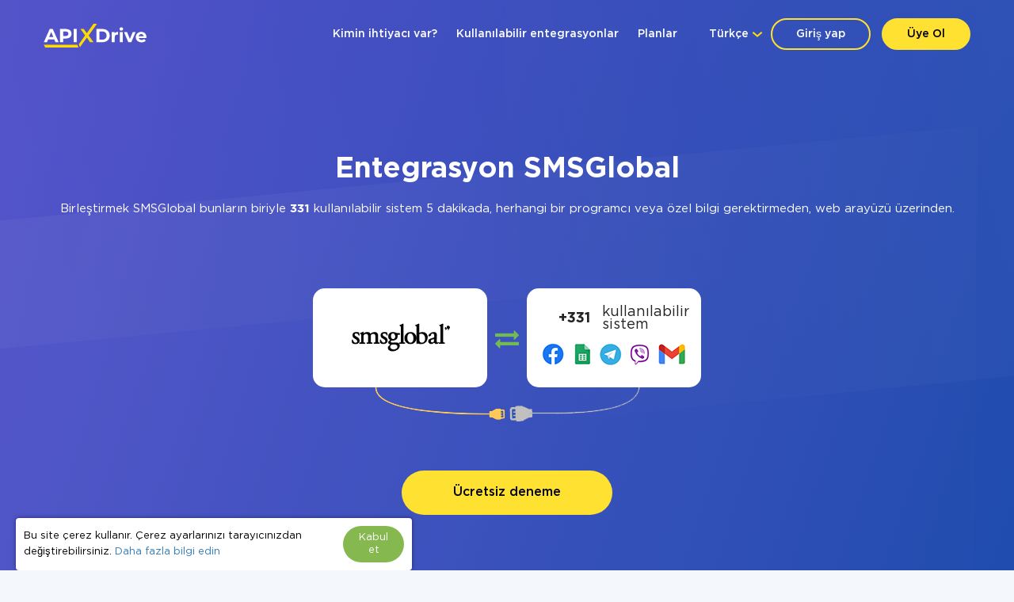

--- FILE ---
content_type: text/html; charset=UTF-8
request_url: https://apix-drive.com/tr/smsglobal
body_size: 27070
content:
<!DOCTYPE html>
<html lang="tr">
  <head>
    <meta charset="UTF-8">
    <meta name="viewport" content="width=device-width, initial-scale=1, maximum-scale=1, minimum-scale=1, user-scalable=no, minimal-ui, viewport-fit=cover">
    <meta http-equiv="X-UA-Compatible" content="IE=edge">
    <meta name="google-site-verification" content="_0rWCiTCR17ZZj6ETlVkusNVQpx5KXapESMOed4szS8" />
    <title>SMSGlobal Entegrasyonu | 600'den fazla kullanılabilir entegrasyon</title>
    <meta name="description" content="SMSGlobal'ı her gün kullandığınız hizmetlere ve uygulamalara bağlayın. SMSGlobal'ın ApiX-Drive aracılığıyla diğer sistemlerle entegrasyonu, işinizi otomatikleştirmenin hızlı ve kolay bir yoludur." />
    <meta name="keywords" content="SMSGlobal Entegrasyonu, SMSGlobal otomasyonu" />
    <meta name="robots" content="all" />
    <meta name="author" content="Apix-Drive" />

    <meta property="og:title" content="SMSGlobal Entegrasyonu | 600'den fazla kullanılabilir entegrasyon" />
    <meta property="og:type" content="website" />
    <meta property="og:url" content="https://apix-drive.com/tr/smsglobal" />
    <meta property="og:image" content="https://apix-drive.com/landing/images/apix_drive_info.jpg" />
    <meta property="og:description" content="SMSGlobal'ı her gün kullandığınız hizmetlere ve uygulamalara bağlayın. SMSGlobal'ın ApiX-Drive aracılığıyla diğer sistemlerle entegrasyonu, programcıların yardımını istemeden işinizi otomatikleştirmenin basit bir yoludur. SMSGlobal ile entegrasyon sadece 5 dakika sürecektir." />
    <meta property="og:site_name" content="Apix-Drive" />
    <meta property="fb:page_id" content="apixdrive" />

    <meta name="twitter:card" content="summary_large_image">
    <meta name="twitter:site" content="@ApixDrive">
    <meta name="twitter:title" content="SMSGlobal Entegrasyonu | 600'den fazla kullanılabilir entegrasyon">
    <meta name="twitter:description" content="SMSGlobal'ı her gün kullandığınız hizmetlere ve uygulamalara bağlayın. SMSGlobal'ın ApiX-Drive aracılığıyla diğer sistemlerle entegrasyonu, programcıların yardımını istemeden işinizi otomatikleştirmenin basit bir yoludur. SMSGlobal ile entegrasyon sadece 5 dakika sürecektir.">
    <meta name="twitter:image" content="https://apix-drive.com/landing/images/apix_drive_info.jpg">
    <meta name="twitter:url" content="https://apix-drive.com/tr/smsglobal">


    <link rel="canonical" href="https://apix-drive.com/tr/smsglobal" />
    <link rel="stylesheet" href="/landing/css/landing_responsive.css?v=1739197972">
    <link rel="stylesheet" href="/landing/css/fonticons/icons.css" />
    <link rel="icon" href="/favicon.ico" type="image/x-icon" />
    <link rel="shortcut icon" href="/favicon.ico" type="image/x-icon" />
    <link rel="apple-touch-icon" href="/landing/images/icon152.svg">
    <link rel="apple-touch-icon" sizes="76x76" href="/landing/images/icon76.svg">
    <link rel="apple-touch-icon" sizes="120x120" href="/landing/images/icon120.svg">
    <link rel="apple-touch-icon" sizes="152x152" href="/landing/images/icon152.svg">

    <link rel="alternate" href="https://apix-drive.com/de/smsglobal" hreflang="de" />
<link rel="alternate" href="https://apix-drive.com/en/smsglobal" hreflang="en" />
<link rel="alternate" href="https://apix-drive.com/es/smsglobal" hreflang="es" />
<link rel="alternate" href="https://apix-drive.com/pl/smsglobal" hreflang="pl" />
<link rel="alternate" href="https://apix-drive.com/pt/smsglobal" hreflang="pt" />
<link rel="alternate" href="https://apix-drive.com/ru/smsglobal" hreflang="ru" />
<link rel="alternate" href="https://apix-drive.com/tr/smsglobal" hreflang="tr" />
<link rel="alternate" href="https://apix-drive.com/ua/smsglobal" hreflang="uk" />

        <script type="application/ld+json">
    {
      "@context": "https://schema.org/",
      "@type": "Product",
      "name": "Entegrasyon SMSGlobal",
      "aggregateRating" : {
        "@type" : "AggregateRating",
        "ratingValue" : "4.85",
        "reviewCount" : 270      }
    }
    </script>
    <script type="application/ld+json">
    {
        "@context": "https://schema.org",
        "@type": "Organization",
        "brand": "ApiX-Drive",
        "logo": "https://apix-drive.com/landing/images/apix_drive_logo.jpg",
        "name": "ApiX-Drive",
        "alternateName": "ApiX Drive",
        "url": "https://apix-drive.com",
        "sameAs": ["https://www.facebook.com/apixdrive","https://t.me/apix_drive","https://www.youtube.com/c/ApiXDriveSaaSService","https://www.linkedin.com/company/apix-drive-com","https://www.instagram.com/apix_drive/"]
    }
    </script>
    <script type="application/ld+json">
    {
      "@context": "http://schema.org",
      "@type": "BreadcrumbList",
      "itemListElement": [
          {
            "@type": "ListItem",
            "position": 1,
            "item": {
                "@id": "https://apix-drive.com/tr",
                "name": "Müdür"
              }
          },
          {
            "@type": "ListItem",
            "position": 2,
            "item": {
                "@id": "https://apix-drive.com/tr/smsglobal",
                "name": "Entegrasyon SMSGlobal"
              }
          }
      ]
    }
    </script>
    
    <script defer src="https://code.jquery.com/jquery-3.4.1.min.js"></script>
    <script defer src="/landing/js/wb.js"></script>
    <script defer src="/landing/js/apix-drive-input.js?v=1739197972"></script>

    
    <style type="text/css">
      .no_image_cover {
          background-size: 50% 50% !important;
          background-repeat: no-repeat !important;
          background-image: url('data:image/svg+xml;utf8,<svg version="1.1" viewBox="0 0 135.4 88.155" xmlns="http://www.w3.org/2000/svg"><g transform="translate(-65.46 -94.035)"><rect x="67.96" y="96.535" width="130.4" height="83.155" fill="%23fff" stroke="%23aaa" stroke-linecap="round" stroke-linejoin="round" stroke-width="5"/><path d="m74.461 174.25s23.435-32.884 28.726-34.396c4.5357 1.5119 13.229 15.497 13.229 15.497s24.568-34.774 29.86-37.42c7.1816 3.0238 44.223 57.074 44.223 57.074z" fill="%23aaa"/><ellipse cx="85.742" cy="115.47" rx="10.147" ry="10.394" fill="%23aaa"/></g></svg>') !important;
      }
    </style>
    <script type="text/javascript">
        var ScrollLoader = {
            scroll_pos    : 0,
            window_height : 0,
            ticking       : false,

            load_imgaes : function()
            {
                var list = document.querySelectorAll("[data-image-cover]");
                var preload = function(node, url){
                    var Img = new Image();
                    Img.onload = function(){
                        node.style.cssText = "background-image: url(\""+ url +"\")";
                        node.classList.remove("no_image_cover");
                    };
                    Img.src = url;
                    node.removeAttribute("data-image-cover");
                };

                for(var i in list){
                    if(list[i].getAttribute){
                        var Rect   = list[i].getBoundingClientRect();
                        var ObjTop = Rect.top + ScrollLoader.scroll_pos - 100;
                        var ObjBot = Rect.bottom + ScrollLoader.scroll_pos + 100;

                        if(ObjBot >= ScrollLoader.scroll_pos && ObjTop <= ScrollLoader.scroll_pos + ScrollLoader.window_height){
                            preload(list[i], list[i].getAttribute("data-image-cover"));
                        }
                    }
                }
            }
        };

        window.addEventListener('scroll', function(e) {
            ScrollLoader.scroll_pos     = window.scrollY;
            ScrollLoader.window_height  = document.documentElement.clientHeight;

            if(!ScrollLoader.ticking){
                window.requestAnimationFrame(function() {
                    ScrollLoader.load_imgaes();
                    ScrollLoader.ticking = false;
                });

                ScrollLoader.ticking = true;
            }
        });

        document.addEventListener('DOMContentLoaded', function(){
            window.dispatchEvent(new Event("scroll"));
        });
    </script>
                <!-- Google Tag Manager -->
        <script>(function(w,d,s,l,i){w[l]=w[l]||[];w[l].push({'gtm.start':
        new Date().getTime(),event:'gtm.js'});var f=d.getElementsByTagName(s)[0],
        j=d.createElement(s),dl=l!='dataLayer'?'&l='+l:'';j.async=true;j.src=
        'https://www.googletagmanager.com/gtm.js?id='+i+dl;f.parentNode.insertBefore(j,f);
        })(window,document,'script','dataLayer','GTM-N5PJKCG');</script>
        <!-- End Google Tag Manager -->

    
  <script>
  document.addEventListener('DOMContentLoaded', () => {
      setTimeout(function(){
          // ReCaptcha
          var newScript = document.createElement("script");
          newScript.src = "https://www.google.com/recaptcha/api.js";
          document.body.appendChild(newScript);

          // Gist JS code
          
          // OpenReplay Tracking Code for apix-drive.com | landing
            var initOpts = {
                projectKey: "yPy3Dd13m7qRNEpiVxM8",
                ingestPoint: "https://openreplay.apix-drive.com/ingest",
                defaultInputMode: 1,
                obscureTextNumbers: false,
                obscureTextEmails: false,
            };
            var startOpts = { userID: "" };
            (function(A,s,a,y,e,r){
                r=window.OpenReplay=[e,r,y,[s-1, e]];
                s=document.createElement('script');s.src=A;s.async=!a;
                document.getElementsByTagName('head')[0].appendChild(s);
                r.start=function(v){r.push([0])};
                r.stop=function(v){r.push([1])};
                r.setUserID=function(id){r.push([2,id])};
                r.setUserAnonymousID=function(id){r.push([3,id])};
                r.setMetadata=function(k,v){r.push([4,k,v])};
                r.event=function(k,p,i){r.push([5,k,p,i])};
                r.issue=function(k,p){r.push([6,k,p])};
                r.isActive=function(){return false};
                r.getSessionToken=function(){};
            })("//static.openreplay.com/16.0.1/openreplay.js",1,0,initOpts,startOpts);

      }, 7000);
  });
  </script>
</head>
  <body>
                <!-- Google Tag Manager (noscript) -->
        <noscript><iframe src="https://www.googletagmanager.com/ns.html?id=GTM-N5PJKCG"
        height="0" width="0" style="display:none;visibility:hidden"></iframe></noscript>
        <!-- End Google Tag Manager (noscript) -->

    
    <div id="main_site">
            <div id="main_site_header">
        <div class="site_content_holder">
          <div class="main_site_topline">
            <a class="logo_apix_drive" href="/tr" title="Apix-Drive anasayfa"></a>
            <a class="main_menu_button" href="javascript:;" onclick="$('.main_menu').toggleClass('hidden');">
              <i class="fa fa-bars"></i>
            </a>
            <div class="drop_down language_right language_menu" onclick="$(this).find('.popup_lang').toggle()">
              <div class="country">Türkçe</div><div class="popup_lang">
 <a class="lang" href="/de/smsglobal">Deutsch</a>  <a class="lang" href="/en/integrations/smsglobal">English</a>  <a class="lang" href="/es/smsglobal">Española</a>  <a class="lang" href="/pl/smsglobal">Polskie</a>  <a class="lang" href="/pt/smsglobal">Português</a>  <a class="lang" href="/ru/smsglobal">Русский</a>  <a class="lang selected" href="/tr/smsglobal">Türkçe</a>  <a class="lang" href="/ua/smsglobal">Українська</a> </div>
            </div>
            <div class="user_login_block">
                            <a class="login_reg" href="javascript:;" title="Hesaba giriş yap" onclick="LoginReg.show('.tab-enter');">Giriş yap</a>
              <a class="login_reg yellow" href="javascript:;" title="Üye Ol" onclick="LoginReg.show('.tab-reg');">Üye Ol</a>
                          </div>
            <div class="drop_down language_left language_menu" onclick="$(this).find('.popup_lang').toggle()">
              <div class="country">Türkçe</div><div class="popup_lang">
 <a class="lang" href="/de/smsglobal">Deutsch</a>  <a class="lang" href="/en/integrations/smsglobal">English</a>  <a class="lang" href="/es/smsglobal">Española</a>  <a class="lang" href="/pl/smsglobal">Polskie</a>  <a class="lang" href="/pt/smsglobal">Português</a>  <a class="lang" href="/ru/smsglobal">Русский</a>  <a class="lang selected" href="/tr/smsglobal">Türkçe</a>  <a class="lang" href="/ua/smsglobal">Українська</a> </div>
            </div>
            <div class="main_menu_clear clear"></div>
            <div class="main_menu hidden">
              <div class="main_menu_close" onclick="$('.main_menu').toggleClass('hidden');">X</div>
              <script type="text/javascript">
                document.addEventListener('DOMContentLoaded', () => {
                  $('.main_menu a').click(function(){
                    var target = $(this).attr('href').split('#');
                    if(target[0] == window.location.pathname && target[1]){
                        $('html, body').animate({scrollTop: $('#' + target[1]).offset().top - 0}, 800);
                        return false;
                    }
                  });
                });
                document.addEventListener('click', function(event) {
                    var list = event.composedPath();

                    for(var i in list){
                        if(list[i].classList && list[i].classList.contains("language_menu")){
                            return false;
                        }
                    }
                    list = document.querySelectorAll(".language_menu .popup_lang");
                    for(var i in list){
                        if(list[i].style){
                            list[i].style.display = "none";
                        }
                    }
                });
              </script>
              <a href="/tr#forwhom" title="Kimin ihtiyacı var?">Kimin ihtiyacı var?</a>
              <a href="/tr#finished-integrations" title="Kullanılabilir entegrasyonlar">Kullanılabilir entegrasyonlar</a>
                                                                                    <a href="/tr/rates" title="Planlar">Planlar</a>
                          </div>
          </div>
        </div>
        <div class="site_content_holder">
          <div class="main_site_left index">
                        <div class="title">
                            <h1>Entegrasyon SMSGlobal</h1>
            </div>
            <div class="subtitle">
              Birleştirmek SMSGlobal bunların biriyle <b>331</b> kullanılabilir sistem 5 dakikada, herhangi bir programcı veya özel bilgi gerektirmeden, web arayüzü üzerinden.            </div>
                      </div>
          <div class="main_site_right_single tr">
            <div class="systems_connection">
                          <div class="systems">
                <div class="system_left">
                  <img src="/media/systems/tr/smsglobal_tr.png" alt="SMSGlobal entegrasyon" title="SMSGlobal entegrasyon" onclick="LoginReg.show('.tab-reg');" />
                </div>
                <div class="system_mid">
                  <i class="fa fa-exchange" style="font-size: 30px; color: #72bb53;"></i>
                </div>
                <div class="system_right icons" onclick="LoginReg.show('.tab-reg');" style="cursor: pointer;">
                  <div class="count">+331</div><div class="label"> kullanılabilir sistem</div><div style="padding: 5px 20px 5px 20px;"><img src="/landing/images/systems_icons_bg.png" style="width: 100%;" /></div>                </div>
                <div class="system_bottom"></div>
              </div>
            </div>
          </div>
          <div class="ac">
                        <div class="clear" style="height: 40px;"></div>
            <a href="javascript:;" title="Şimdi başla" class="orange_button" onclick="LoginReg.show('.tab-reg');">Ücretsiz deneme</a>
                      </div>
        </div>
      </div>


      


            <div class="integration_block">
        <div class="site_content_holder">
          <div class="section_title"><h2>Programcılar olmadan,<br/>SMSGlobal ile entegrasyonu kendiniz oluşturun</h2></div>
          <div class="frame">
            <div class="data_block">
              <div class="block_source">
                <div class="title">Data source</div>
                <div class="control">
                  <label>Sistem</label>
                  <select onchange="wb.get('/tr/index?load_actions=1&tid=1&sid='+ $(this).val(), function(data){ $('select[name=source_action_id]').html(data); });">
                  <option>-</option>
                  <option value="1438">123FormBuilder</option><option value="1977">Ablefy</option><option value="239">ActiveCampaign</option><option value="847">ActiveChat</option><option value="1271">Acuity Scheduling</option><option value="1895">Acumbamail</option><option value="40">Admitad</option><option value="1929">ADSQuiz</option><option value="794">Agile CRM</option><option value="1311">AidaForm</option><option value="221">Airtable</option><option value="1183">Amazon DynamoDB</option><option value="1184">Amazon SES</option><option value="1185">Amazon Workmail</option><option value="939">AOL</option><option value="213">Asana</option><option value="1946">Bit Form</option><option value="822">Calendly</option><option value="1164">Caspio Cloud Database</option><option value="530">Chatfuel</option><option value="86">Chatra</option><option value="1944">Chatwoot</option><option value="1018">ClickUp</option><option value="1403">Cognito Forms</option><option value="56">Contact Form 7</option><option value="4718">Continually</option><option value="979">Copper</option><option value="73">Creatio</option><option value="33">Criteo</option><option value="1897">Crove</option><option value="125">CS-Cart</option><option value="1920">DataScope Forms</option><option value="1012">Discord</option><option value="1901">Dukaan</option><option value="1194">E-chat</option><option value="230">Ecwid</option><option value="1900">Elementor</option><option value="34">Facebook</option><option value="277">Facebook Messenger</option><option value="2853">Fathom.ai</option><option value="1934">Fillout</option><option value="1906">FlowMattic</option><option value="529">FlowXO</option><option value="1903">Fluent Forms Pro</option><option value="263">Fondy</option><option value="1792">Formaloo</option><option value="4831">Formbricks</option><option value="1904">FormCan</option><option value="1926">FormCrafts</option><option value="1917">Formester</option><option value="1932">Formium</option><option value="1933">FormKeep</option><option value="1949">forms.app</option><option value="1935">Formsite</option><option value="1927">Formstack Forms</option><option value="894">Freshdesk</option><option value="1032">Freshworks</option><option value="4716">GetLeadForms</option><option value="4714">Getsitecontrol</option><option value="4715">Ghost</option><option value="60">Gmail</option><option value="1931">GoodPromo</option><option value="110">Google Ads</option><option value="4">Google Analytics</option><option value="1916">Google Analytics 4</option><option value="273">Google BigQuery</option><option value="98">Google Calendar</option><option value="400">Google Contacts</option><option value="924">Google Lead Form</option><option value="38">Google Sheets</option><option value="1070">GoReminders</option><option value="1896">GoZen Forms</option><option value="972">Gravity Forms</option><option value="4836">Gyazo</option><option value="1930">HelpCrunch</option><option value="22">HubSpot</option><option value="1319">Hunter.io</option><option value="583">iCloud</option><option value="940">INBOX.LV</option><option value="1914">Infinity</option><option value="278">Instagram</option><option value="233">Intercom </option><option value="1905">Invoiless</option><option value="4717">JetFormBuilder</option><option value="225">Jira Service Management</option><option value="182">Jira Software</option><option value="1191">Jotform</option><option value="994">JSON</option><option value="1014">Kajabi</option><option value="1909">KeepinCRM</option><option value="1908">keyCRM</option><option value="163">Landingi</option><option value="142">Leeloo</option><option value="95">LiveChat</option><option value="101">MailChimp</option><option value="234">MailerLite</option><option value="1950">MailerSend</option><option value="302">Mailigen</option><option value="1948">MakeForms</option><option value="66">ManyChat</option><option value="75">MeisterTask</option><option value="214">Microsoft Dynamics 365</option><option value="439">Microsoft Outlook</option><option value="1030">Monday.com</option><option value="160">Monobank</option><option value="168">MySQL</option><option value="1947">NativeForms</option><option value="4719">New Zenler</option><option value="399">Notion</option><option value="1056">Omnisend</option><option value="50">Opencart</option><option value="4712">OpnForm</option><option value="1915">Pagescreen</option><option value="1919">Paperform</option><option value="1951">PeopleForce</option><option value="115">Pipedrive</option><option value="1586">Platformly</option><option value="1937">PlatoForms</option><option value="1912">Plutio</option><option value="860">PostgreSQL</option><option value="63">PrestaShop</option><option value="1913">ProductDyno</option><option value="1945">Quizell</option><option value="1902">Qwary</option><option value="1289">RD Station</option><option value="1924">Reform</option><option value="705">Reply.io</option><option value="4713">Riddle</option><option value="1928">Rocket.Chat</option><option value="4834">Rows</option><option value="959">RSS</option><option value="338">Salesforce CRM</option><option value="1310">SendFox</option><option value="1910">Simvoly</option><option value="109">Slack</option><option value="531">Smart Sender</option><option value="4724">Smartlead</option><option value="492">Smartloop</option><option value="713">Smartsheet</option><option value="491">SnatchBot</option><option value="1077">Squarespace</option><option value="1417">Streak</option><option value="973">Stripe</option><option value="1809">Swipe Pages</option><option value="1975">Systeme.io</option><option value="1978">Tally</option><option value="334">Tap2pay</option><option value="4840">TidyCal</option><option value="1181">TikTok</option><option value="503">Todoist</option><option value="1911">Trafft</option><option value="107">Trello</option><option value="968">Twitter</option><option value="1969">Typebot</option><option value="78">Typeform</option><option value="772">UseResponse</option><option value="307">vTiger CRM</option><option value="448">Webflow</option><option value="911">Weblium</option><option value="1079">Wise</option><option value="324">Wix</option><option value="43">WooCommerce</option><option value="4720">Woorise</option><option value="134">Worksection</option><option value="241">Wrike</option><option value="1907">WS Form</option><option value="411">WuFoo</option><option value="749">Yahoo!</option><option value="131">Zadarma</option><option value="113">ZOHO CRM</option><option value="1192">ZOHO Forms</option><option value="1899">ZOHO Inventory</option>                  </select>
                  <div class="clear"></div>
                </div>
                <div class="control">
                  <label>Eylem</label>
                  <select name="source_action_id">
                  <option>-</option>
                  </select>
                  <div class="clear"></div>
                </div>
              </div>
            </div>
            <div class="data_block">
              <div class="block_target">
                <div class="title">Veri alıcısı</div>
                <div class="control">
                  <label>Sistem</label>
                  <select onchange="wb.get('/tr/index?load_actions=1&tid=2&sid='+ $(this).val(), function(data){ $('select[name=target_action_id]').html(data); });">
                  <option>-</option>
                  <option value="1097">8x8</option><option value="239">ActiveCampaign</option><option value="1271">Acuity Scheduling</option><option value="1895">Acumbamail</option><option value="1142">Afilnet</option><option value="794">Agile CRM</option><option value="221">Airtable</option><option value="1183">Amazon DynamoDB</option><option value="1184">Amazon SES</option><option value="1185">Amazon Workmail</option><option value="1527">ANT-Logistics</option><option value="939">AOL</option><option value="1147">Apifonica</option><option value="1221">Apollo.io</option><option value="213">Asana</option><option value="1175">AtomPark</option><option value="962">Autopilot</option><option value="1057">Avochato</option><option value="963">AWeber</option><option value="1076">Benchmark Email</option><option value="461">BrandSMS </option><option value="961">Brevo</option><option value="227">BSG world</option><option value="1150">BulkGate</option><option value="965">BulkSMS</option><option value="822">Calendly</option><option value="981">Campaign Monitor</option><option value="1943">Clickatell</option><option value="967">ClickSend</option><option value="1018">ClickUp</option><option value="1153">CM.com</option><option value="978">Constant Contact</option><option value="4771">ConvesioConvert</option><option value="979">Copper</option><option value="1085">Corezoid</option><option value="73">Creatio</option><option value="1897">Crove</option><option value="1148">D7 Networks</option><option value="1894">D7 SMS</option><option value="1012">Discord</option><option value="998">Drip</option><option value="1194">E-chat</option><option value="230">Ecwid</option><option value="1460">Elastic Email</option><option value="58">eSputnik</option><option value="79">Evecalls</option><option value="299">ExpertSender</option><option value="34">Facebook</option><option value="277">Facebook Messenger</option><option value="1936">FeedBlitz</option><option value="298">Feedgee</option><option value="326">Finmap</option><option value="894">Freshdesk</option><option value="1032">Freshworks</option><option value="178">GetResponse</option><option value="70">Gmail</option><option value="110">Google Ads</option><option value="4">Google Analytics</option><option value="1916">Google Analytics 4</option><option value="273">Google BigQuery</option><option value="98">Google Calendar</option><option value="400">Google Contacts</option><option value="38">Google Sheets</option><option value="1070">GoReminders</option><option value="1930">HelpCrunch</option><option value="22">HubSpot</option><option value="1319">Hunter.io</option><option value="583">iCloud</option><option value="940">INBOX.LV</option><option value="1155">Infobip</option><option value="278">Instagram</option><option value="1923">Instantly</option><option value="1176">Instasent</option><option value="233">Intercom </option><option value="225">Jira Service Management</option><option value="182">Jira Software</option><option value="994">JSON</option><option value="1014">Kajabi</option><option value="1145">Karix</option><option value="1909">KeepinCRM</option><option value="1908">keyCRM</option><option value="982">Kit (eskiden ConvertKit)</option><option value="1154">Kudosity</option><option value="1314">Lemlist</option><option value="465">LetsAds</option><option value="101">MailChimp</option><option value="234">MailerLite</option><option value="1950">MailerSend</option><option value="1073">Mailgun</option><option value="1072">Mailjet</option><option value="75">MeisterTask</option><option value="1055">MessageBird</option><option value="1922">MessageWhiz</option><option value="1027">Messaggio</option><option value="1069">Messente</option><option value="214">Microsoft Dynamics 365</option><option value="439">Microsoft Outlook</option><option value="1061">Mobile Text Alerts</option><option value="1065">Mobiniti</option><option value="1030">Monday.com</option><option value="1074">MoonMail</option><option value="1071">Moosend</option><option value="1078">MSG91</option><option value="1921">Multitexter</option><option value="168">MySQL</option><option value="399">Notion</option><option value="97">Omnicell</option><option value="1056">Omnisend</option><option value="1075">Ontraport</option><option value="50">Opencart</option><option value="1951">PeopleForce</option><option value="115">Pipedrive</option><option value="1586">Platformly</option><option value="860">PostgreSQL</option><option value="63">PrestaShop</option><option value="1084">ProveSource</option><option value="705">Reply.io</option><option value="4790">Resend</option><option value="4834">Rows</option><option value="1058">Sakari</option><option value="338">Salesforce CRM</option><option value="1941">Salesmsg</option><option value="1671">Sempico Solutions</option><option value="1310">SendFox</option><option value="236">SendGrid</option><option value="1925">Sendlane</option><option value="1156">ShoutOUT</option><option value="1938">SimpleTexting</option><option value="1939">Sinch</option><option value="109">Slack</option><option value="713">Smartsheet</option><option value="1918">SMS-SMS</option><option value="1152">SMS.to</option><option value="1143">SMSAPI</option><option value="1157" selected="selected">SMSGlobal</option><option value="1141">smsmode</option><option value="1465">Snovio</option><option value="1077">Squarespace</option><option value="973">Stripe</option><option value="37">Telegram</option><option value="1940">Telesign</option><option value="1068">Telnyx</option><option value="1151">Textlocal</option><option value="1942">TextMagic</option><option value="1140">TheTexting</option><option value="4840">TidyCal</option><option value="503">Todoist</option><option value="107">Trello</option><option value="966">Twilio</option><option value="968">Twitter</option><option value="1179">TXTImpact</option><option value="1177">TxtSync</option><option value="1309">Vbout</option><option value="964">VerticalResponse</option><option value="108">Viber</option><option value="53">Webhooks</option><option value="1178">Wire2Air</option><option value="134">Worksection</option><option value="241">Wrike</option><option value="749">Yahoo!</option><option value="131">Zadarma</option><option value="113">ZOHO CRM</option><option value="1899">ZOHO Inventory</option>                  </select>
                  <div class="clear"></div>
                </div>
                <div class="control">
                  <label>Eylem</label>
                  <select name="target_action_id">
                  <option>-</option>
                  </select>
                  <div class="clear"></div>
                </div>
              </div>
            </div>
            <script type="text/javascript">
                document.addEventListener('DOMContentLoaded', () => {
                  $('.integration_block .data_block select').change();
                });
            </script>
            <div class="clear" style="height: 60px;"></div>
            <div class="ac">
              <a href="javascript:;" title="ayarlamaya devam et" class="orange_button" onclick="LoginReg.show('.tab-reg');">ayarlamaya devam et</a>
            </div>
          </div>
        </div>
      </div>
      


      <div id="finished-integrations" class="finished_integrations">
        <div class="site_content_holder">
                    
          <div class="section_title"><h2>Kullanılabilir entegrasyonlar</h2></div>
          <div class="combine">
            <div class="title">SMSGlobal <span>(172 kullanılabilir bağlayıcılar)</span></div>
            <div class="systems_list">
              <div class="systems_list_block top">
                <div class="system_item"><span style="display: block; float: left; width: 16px; height: 16px; margin-right: 5px; background: url(/media/icons/tr/aol_tr_icon.png) 0px 0px no-repeat; background-size: 16px 16px;"></span><a href="/tr/aol/smsglobal" title="SMSGlobal ve AOL Entegrasyonu">AOL</a></div><div class="system_item"><span style="display: block; float: left; width: 16px; height: 16px; margin-right: 5px; background: url(/media/icons/tr/facebook_tr_icon.png) 0px 0px no-repeat; background-size: 16px 16px;"></span><a href="/tr/facebook/smsglobal" title="SMSGlobal ve Facebook Entegrasyonu">Facebook</a></div><div class="system_item"><span style="display: block; float: left; width: 16px; height: 16px; margin-right: 5px; background: url(/media/icons/tr/google-sheets_tr_icon.png) 0px 0px no-repeat; background-size: 16px 16px;"></span><a href="/tr/google-sheets/smsglobal" title="SMSGlobal ve Google Sheets Entegrasyonu">Google Sheets</a></div><div class="system_item"><span style="display: block; float: left; width: 16px; height: 16px; margin-right: 5px; background: url(/media/icons/tr/monday-com_tr_icon.png) 0px 0px no-repeat; background-size: 16px 16px;"></span><a href="/tr/monday-com/smsglobal" title="SMSGlobal ve Monday.com Entegrasyonu">Monday.com</a></div><div class="system_item"><span style="display: block; float: left; width: 16px; height: 16px; margin-right: 5px; background: url(/media/icons/tr/tiktok_tr_icon.png) 0px 0px no-repeat; background-size: 16px 16px;"></span><a href="/tr/tiktok/smsglobal" title="SMSGlobal ve TikTok Entegrasyonu">TikTok</a></div><div class="system_item"><span style="display: block; float: left; width: 16px; height: 16px; margin-right: 5px; background: url(/media/icons/tr/activecampaign_tr_icon.png) 0px 0px no-repeat; background-size: 16px 16px;"></span><a href="/tr/activecampaign/smsglobal" title="SMSGlobal ve ActiveCampaign Entegrasyonu">ActiveCampaign</a></div><div class="system_item"><span style="display: block; float: left; width: 16px; height: 16px; margin-right: 5px; background: url(/media/icons/tr/flowmattic_tr_icon.png) 0px 0px no-repeat; background-size: 16px 16px;"></span><a href="/tr/flowmattic/smsglobal" title="SMSGlobal ve FlowMattic Entegrasyonu">FlowMattic</a></div><div class="system_item"><span style="display: block; float: left; width: 16px; height: 16px; margin-right: 5px; background: url(/media/icons/tr/inbox-lv_tr_icon.png) 0px 0px no-repeat; background-size: 16px 16px;"></span><a href="/tr/inbox-lv/smsglobal" title="SMSGlobal ve INBOX.LV Entegrasyonu">INBOX.LV</a></div><div class="system_item"><span style="display: block; float: left; width: 16px; height: 16px; margin-right: 5px; background: url(/media/icons/tr/monobank_tr_icon.png) 0px 0px no-repeat; background-size: 16px 16px;"></span><a href="/tr/monobank/smsglobal" title="SMSGlobal ve Monobank Entegrasyonu">Monobank</a></div><div class="system_item"><span style="display: block; float: left; width: 16px; height: 16px; margin-right: 5px; background: url(/media/icons/tr/todoist_tr_icon.png) 0px 0px no-repeat; background-size: 16px 16px;"></span><a href="/tr/todoist/smsglobal" title="SMSGlobal ve Todoist Entegrasyonu">Todoist</a></div><div class="system_item"><span style="display: block; float: left; width: 16px; height: 16px; margin-right: 5px; background: url(/media/icons/tr/activechat_tr_icon.png) 0px 0px no-repeat; background-size: 16px 16px;"></span><a href="/tr/activechat/smsglobal" title="SMSGlobal ve ActiveChat Entegrasyonu">ActiveChat</a></div><div class="system_item"><span style="display: block; float: left; width: 16px; height: 16px; margin-right: 5px; background: url(/media/icons/tr/fluentforms_tr_icon.png) 0px 0px no-repeat; background-size: 16px 16px;"></span><a href="/tr/fluentforms/smsglobal" title="SMSGlobal ve Fluent Forms Pro Entegrasyonu">Fluent Forms Pro</a></div><div class="system_item"><span style="display: block; float: left; width: 16px; height: 16px; margin-right: 5px; background: url(/media/icons/tr/startinfinity_tr_icon.png) 0px 0px no-repeat; background-size: 16px 16px;"></span><a href="/tr/startinfinity/smsglobal" title="SMSGlobal ve Infinity Entegrasyonu">Infinity</a></div><div class="system_item"><span style="display: block; float: left; width: 16px; height: 16px; margin-right: 5px; background: url(/media/icons/tr/mysql_tr_icon.png) 0px 0px no-repeat; background-size: 16px 16px;"></span><a href="/tr/mysql/smsglobal" title="SMSGlobal ve MySQL Entegrasyonu">MySQL</a></div><div class="system_item"><span style="display: block; float: left; width: 16px; height: 16px; margin-right: 5px; background: url(/media/icons/tr/trello_tr_icon.png) 0px 0px no-repeat; background-size: 16px 16px;"></span><a href="/tr/trello/smsglobal" title="SMSGlobal ve Trello Entegrasyonu">Trello</a></div><div class="system_item"><span style="display: block; float: left; width: 16px; height: 16px; margin-right: 5px; background: url(/media/icons/tr/acumbamail_tr_icon.png) 0px 0px no-repeat; background-size: 16px 16px;"></span><a href="/tr/acumbamail/smsglobal" title="SMSGlobal ve Acumbamail Entegrasyonu">Acumbamail</a></div><div class="system_item"><span style="display: block; float: left; width: 16px; height: 16px; margin-right: 5px; background: url(/media/icons/tr/formcan_tr_icon.png) 0px 0px no-repeat; background-size: 16px 16px;"></span><a href="/tr/formcan/smsglobal" title="SMSGlobal ve FormCan Entegrasyonu">FormCan</a></div><div class="system_item"><span style="display: block; float: left; width: 16px; height: 16px; margin-right: 5px; background: url(/media/icons/tr/instagram_tr_icon.png) 0px 0px no-repeat; background-size: 16px 16px;"></span><a href="/tr/instagram/smsglobal" title="SMSGlobal ve Instagram Entegrasyonu">Instagram</a></div><div class="system_item"><span style="display: block; float: left; width: 16px; height: 16px; margin-right: 5px; background: url(/media/icons/tr/notion_tr_icon.png) 0px 0px no-repeat; background-size: 16px 16px;"></span><a href="/tr/notion/smsglobal" title="SMSGlobal ve Notion Entegrasyonu">Notion</a></div><div class="system_item"><span style="display: block; float: left; width: 16px; height: 16px; margin-right: 5px; background: url(/media/icons/tr/typeform_tr_icon.png) 0px 0px no-repeat; background-size: 16px 16px;"></span><a href="/tr/typeform/smsglobal" title="SMSGlobal ve Typeform Entegrasyonu">Typeform</a></div><div class="system_item"><span style="display: block; float: left; width: 16px; height: 16px; margin-right: 5px; background: url(/media/icons/tr/agilecrm_tr_icon.png) 0px 0px no-repeat; background-size: 16px 16px;"></span><a href="/tr/agilecrm/smsglobal" title="SMSGlobal ve Agile CRM Entegrasyonu">Agile CRM</a></div><div class="system_item"><span style="display: block; float: left; width: 16px; height: 16px; margin-right: 5px; background: url(/media/icons/tr/formaloo_tr_icon.png) 0px 0px no-repeat; background-size: 16px 16px;"></span><a href="/tr/formaloo/smsglobal" title="SMSGlobal ve Formaloo Entegrasyonu">Formaloo</a></div><div class="system_item"><span style="display: block; float: left; width: 16px; height: 16px; margin-right: 5px; background: url(/media/icons/tr/intercom_tr_icon.png) 0px 0px no-repeat; background-size: 16px 16px;"></span><a href="/tr/intercom/smsglobal" title="SMSGlobal ve Intercom  Entegrasyonu">Intercom </a></div><div class="system_item"><span style="display: block; float: left; width: 16px; height: 16px; margin-right: 5px; background: url(/media/icons/tr/opencart_tr_icon.png) 0px 0px no-repeat; background-size: 16px 16px;"></span><a href="/tr/opencart/smsglobal" title="SMSGlobal ve Opencart Entegrasyonu">Opencart</a></div><div class="system_item"><span style="display: block; float: left; width: 16px; height: 16px; margin-right: 5px; background: url(/media/icons/tr/wise_tr_icon.png) 0px 0px no-repeat; background-size: 16px 16px;"></span><a href="/tr/wise/smsglobal" title="SMSGlobal ve Wise Entegrasyonu">Wise</a></div><div class="system_item"><span style="display: block; float: left; width: 16px; height: 16px; margin-right: 5px; background: url(/media/icons/tr/airtable_tr_icon.png) 0px 0px no-repeat; background-size: 16px 16px;"></span><a href="/tr/airtable/smsglobal" title="SMSGlobal ve Airtable Entegrasyonu">Airtable</a></div><div class="system_item"><span style="display: block; float: left; width: 16px; height: 16px; margin-right: 5px; background: url(https://www.google.com/s2/favicons?domain=freshworks.com) 0px 0px no-repeat;"></span><a href="/tr/freshworks/smsglobal" title="SMSGlobal ve Freshworks Entegrasyonu">Freshworks</a></div><div class="system_item"><span style="display: block; float: left; width: 16px; height: 16px; margin-right: 5px; background: url(/media/icons/tr/invoiless_tr_icon.png) 0px 0px no-repeat; background-size: 16px 16px;"></span><a href="/tr/invoiless/smsglobal" title="SMSGlobal ve Invoiless Entegrasyonu">Invoiless</a></div><div class="system_item"><span style="display: block; float: left; width: 16px; height: 16px; margin-right: 5px; background: url(/media/icons/tr/pipedrive_tr_icon.png) 0px 0px no-repeat; background-size: 16px 16px;"></span><a href="/tr/pipedrive/smsglobal" title="SMSGlobal ve Pipedrive Entegrasyonu">Pipedrive</a></div><div class="system_item"><span style="display: block; float: left; width: 16px; height: 16px; margin-right: 5px; background: url(/media/icons/tr/wix-com_tr_icon.png) 0px 0px no-repeat; background-size: 16px 16px;"></span><a href="/tr/wix-com/smsglobal" title="SMSGlobal ve Wix Entegrasyonu">Wix</a></div><div class="system_item"><span style="display: block; float: left; width: 16px; height: 16px; margin-right: 5px; background: url(/media/icons/tr/asana_tr_icon.png) 0px 0px no-repeat; background-size: 16px 16px;"></span><a href="/tr/asana/smsglobal" title="SMSGlobal ve Asana Entegrasyonu">Asana</a></div><div class="system_item"><span style="display: block; float: left; width: 16px; height: 16px; margin-right: 5px; background: url(/media/icons/tr/gmail_tr_icon.png) 0px 0px no-repeat; background-size: 16px 16px;"></span><a href="/tr/gmail/smsglobal" title="SMSGlobal ve Gmail Entegrasyonu">Gmail</a></div><div class="system_item"><span style="display: block; float: left; width: 16px; height: 16px; margin-right: 5px; background: url(/media/icons/tr/json_tr_icon.png) 0px 0px no-repeat; background-size: 16px 16px;"></span><a href="/tr/json/smsglobal" title="SMSGlobal ve JSON Entegrasyonu">JSON</a></div><div class="system_item"><span style="display: block; float: left; width: 16px; height: 16px; margin-right: 5px; background: url(/media/icons/tr/postgresql_tr_icon.png) 0px 0px no-repeat; background-size: 16px 16px;"></span><a href="/tr/postgresql/smsglobal" title="SMSGlobal ve PostgreSQL Entegrasyonu">PostgreSQL</a></div><div class="system_item"><span style="display: block; float: left; width: 16px; height: 16px; margin-right: 5px; background: url(/media/icons/tr/woocommerce_tr_icon.png) 0px 0px no-repeat; background-size: 16px 16px;"></span><a href="/tr/woocommerce/smsglobal" title="SMSGlobal ve WooCommerce Entegrasyonu">WooCommerce</a></div><div class="system_item"><span style="display: block; float: left; width: 16px; height: 16px; margin-right: 5px; background: url(/media/icons/tr/clickup_tr_icon.png) 0px 0px no-repeat; background-size: 16px 16px;"></span><a href="/tr/clickup/smsglobal" title="SMSGlobal ve ClickUp Entegrasyonu">ClickUp</a></div><div class="system_item"><span style="display: block; float: left; width: 16px; height: 16px; margin-right: 5px; background: url(/media/icons/tr/goreminders_tr_icon.png) 0px 0px no-repeat; background-size: 16px 16px;"></span><a href="/tr/goreminders/smsglobal" title="SMSGlobal ve GoReminders Entegrasyonu">GoReminders</a></div><div class="system_item"><span style="display: block; float: left; width: 16px; height: 16px; margin-right: 5px; background: url(/media/icons/tr/jira_tr_icon.png) 0px 0px no-repeat; background-size: 16px 16px;"></span><a href="/tr/jira/smsglobal" title="SMSGlobal ve Jira Software Entegrasyonu">Jira Software</a></div><div class="system_item"><span style="display: block; float: left; width: 16px; height: 16px; margin-right: 5px; background: url(/media/icons/tr/prestashop_tr_icon.png) 0px 0px no-repeat; background-size: 16px 16px;"></span><a href="/tr/prestashop/smsglobal" title="SMSGlobal ve PrestaShop Entegrasyonu">PrestaShop</a></div><div class="system_item"><span style="display: block; float: left; width: 16px; height: 16px; margin-right: 5px; background: url(/media/icons/tr/worksection_tr_icon.png) 0px 0px no-repeat; background-size: 16px 16px;"></span><a href="/tr/worksection/smsglobal" title="SMSGlobal ve Worksection Entegrasyonu">Worksection</a></div><div class="system_item"><span style="display: block; float: left; width: 16px; height: 16px; margin-right: 5px; background: url(/media/icons/tr/contact-form7_tr_icon.png) 0px 0px no-repeat; background-size: 16px 16px;"></span><a href="/tr/contact-form7/smsglobal" title="SMSGlobal ve Contact Form 7 Entegrasyonu">Contact Form 7</a></div><div class="system_item"><span style="display: block; float: left; width: 16px; height: 16px; margin-right: 5px; background: url(/media/icons/tr/gozen_tr_icon.png) 0px 0px no-repeat; background-size: 16px 16px;"></span><a href="/tr/gozen/smsglobal" title="SMSGlobal ve GoZen Forms Entegrasyonu">GoZen Forms</a></div><div class="system_item"><span style="display: block; float: left; width: 16px; height: 16px; margin-right: 5px; background: url(/media/icons/tr/leeloo_tr_icon.png) 0px 0px no-repeat; background-size: 16px 16px;"></span><a href="/tr/leeloo/smsglobal" title="SMSGlobal ve Leeloo Entegrasyonu">Leeloo</a></div><div class="system_item"><span style="display: block; float: left; width: 16px; height: 16px; margin-right: 5px; background: url(/media/icons/tr/qwary_tr_icon.png) 0px 0px no-repeat; background-size: 16px 16px;"></span><a href="/tr/qwary/smsglobal" title="SMSGlobal ve Qwary Entegrasyonu">Qwary</a></div><div class="system_item"><span style="display: block; float: left; width: 16px; height: 16px; margin-right: 5px; background: url(/media/icons/tr/wrike_tr_icon.png) 0px 0px no-repeat; background-size: 16px 16px;"></span><a href="/tr/wrike/smsglobal" title="SMSGlobal ve Wrike Entegrasyonu">Wrike</a></div><div class="system_item"><span style="display: block; float: left; width: 16px; height: 16px; margin-right: 5px; background: url(/media/icons/tr/copper_tr_icon.png) 0px 0px no-repeat; background-size: 16px 16px;"></span><a href="/tr/copper/smsglobal" title="SMSGlobal ve Copper Entegrasyonu">Copper</a></div><div class="system_item"><span style="display: block; float: left; width: 16px; height: 16px; margin-right: 5px; background: url(/media/icons/tr/google-ads_tr_icon.png) 0px 0px no-repeat; background-size: 16px 16px;"></span><a href="/tr/google-ads/smsglobal" title="SMSGlobal ve Google Ads Entegrasyonu">Google Ads</a></div><div class="system_item"><span style="display: block; float: left; width: 16px; height: 16px; margin-right: 5px; background: url(/media/icons/tr/livechat_tr_icon.png) 0px 0px no-repeat; background-size: 16px 16px;"></span><a href="/tr/livechat/smsglobal" title="SMSGlobal ve LiveChat Entegrasyonu">LiveChat</a></div><div class="system_item"><span style="display: block; float: left; width: 16px; height: 16px; margin-right: 5px; background: url(/media/icons/tr/rss_tr_icon.png) 0px 0px no-repeat; background-size: 16px 16px;"></span><a href="/tr/rss/smsglobal" title="SMSGlobal ve RSS Entegrasyonu">RSS</a></div><div class="system_item"><span style="display: block; float: left; width: 16px; height: 16px; margin-right: 5px; background: url(/media/icons/tr/yahoo-mail_tr_icon.png) 0px 0px no-repeat; background-size: 16px 16px;"></span><a href="/tr/yahoo-mail/smsglobal" title="SMSGlobal ve Yahoo! Entegrasyonu">Yahoo!</a></div><div class="system_item"><span style="display: block; float: left; width: 16px; height: 16px; margin-right: 5px; background: url(/media/icons/tr/criteo_tr_icon.png) 0px 0px no-repeat; background-size: 16px 16px;"></span><a href="/tr/criteo/smsglobal" title="SMSGlobal ve Criteo Entegrasyonu">Criteo</a></div><div class="system_item"><span style="display: block; float: left; width: 16px; height: 16px; margin-right: 5px; background: url(/media/icons/tr/google-analytics_tr_icon.png) 0px 0px no-repeat; background-size: 16px 16px;"></span><a href="/tr/google-analytics/smsglobal" title="SMSGlobal ve Google Analytics Entegrasyonu">Google Analytics</a></div><div class="system_item"><span style="display: block; float: left; width: 16px; height: 16px; margin-right: 5px; background: url(/media/icons/tr/mailchimp_tr_icon.png) 0px 0px no-repeat; background-size: 16px 16px;"></span><a href="/tr/mailchimp/smsglobal" title="SMSGlobal ve MailChimp Entegrasyonu">MailChimp</a></div><div class="system_item"><span style="display: block; float: left; width: 16px; height: 16px; margin-right: 5px; background: url(/media/icons/tr/salesforce-crm_tr_icon.png) 0px 0px no-repeat; background-size: 16px 16px;"></span><a href="/tr/salesforce-crm/smsglobal" title="SMSGlobal ve Salesforce CRM Entegrasyonu">Salesforce CRM</a></div><div class="system_item"><span style="display: block; float: left; width: 16px; height: 16px; margin-right: 5px; background: url(/media/icons/tr/zoho_tr_icon.png) 0px 0px no-repeat; background-size: 16px 16px;"></span><a href="/tr/zoho/smsglobal" title="SMSGlobal ve ZOHO CRM Entegrasyonu">ZOHO CRM</a></div><div class="system_item"><span style="display: block; float: left; width: 16px; height: 16px; margin-right: 5px; background: url(/media/icons/tr/crove_tr_icon.png) 0px 0px no-repeat; background-size: 16px 16px;"></span><a href="/tr/crove/smsglobal" title="SMSGlobal ve Crove Entegrasyonu">Crove</a></div><div class="system_item"><span style="display: block; float: left; width: 16px; height: 16px; margin-right: 5px; background: url(/media/icons/tr/bigquery_tr_icon.png) 0px 0px no-repeat; background-size: 16px 16px;"></span><a href="/tr/bigquery/smsglobal" title="SMSGlobal ve Google BigQuery Entegrasyonu">Google BigQuery</a></div><div class="system_item"><span style="display: block; float: left; width: 16px; height: 16px; margin-right: 5px; background: url(/media/icons/tr/mailerlite_tr_icon.png) 0px 0px no-repeat; background-size: 16px 16px;"></span><a href="/tr/mailerlite/smsglobal" title="SMSGlobal ve MailerLite Entegrasyonu">MailerLite</a></div><div class="system_item"><span style="display: block; float: left; width: 16px; height: 16px; margin-right: 5px; background: url(/media/icons/tr/slack_tr_icon.png) 0px 0px no-repeat; background-size: 16px 16px;"></span><a href="/tr/slack/smsglobal" title="SMSGlobal ve Slack Entegrasyonu">Slack</a></div><div class="system_item"><span style="display: block; float: left; width: 16px; height: 16px; margin-right: 5px; background: url(/media/icons/tr/zoho-inventory_tr_icon.png) 0px 0px no-repeat; background-size: 16px 16px;"></span><a href="/tr/zoho-inventory/smsglobal" title="SMSGlobal ve ZOHO Inventory Entegrasyonu">ZOHO Inventory</a></div><div class="system_item"><span style="display: block; float: left; width: 16px; height: 16px; margin-right: 5px; background: url(/media/icons/tr/dukaan_tr_icon.png) 0px 0px no-repeat; background-size: 16px 16px;"></span><a href="/tr/dukaan/smsglobal" title="SMSGlobal ve Dukaan Entegrasyonu">Dukaan</a></div><div class="system_item"><span style="display: block; float: left; width: 16px; height: 16px; margin-right: 5px; background: url(/media/icons/tr/google-calendar_tr_icon.png) 0px 0px no-repeat; background-size: 16px 16px;"></span><a href="/tr/google-calendar/smsglobal" title="SMSGlobal ve Google Calendar Entegrasyonu">Google Calendar</a></div><div class="system_item"><span style="display: block; float: left; width: 16px; height: 16px; margin-right: 5px; background: url(/media/icons/tr/manychat_tr_icon.png) 0px 0px no-repeat; background-size: 16px 16px;"></span><a href="/tr/manychat/smsglobal" title="SMSGlobal ve ManyChat Entegrasyonu">ManyChat</a></div><div class="system_item"><span style="display: block; float: left; width: 16px; height: 16px; margin-right: 5px; background: url(/media/icons/tr/snatchbot_tr_icon.png) 0px 0px no-repeat; background-size: 16px 16px;"></span><a href="/tr/snatchbot/smsglobal" title="SMSGlobal ve SnatchBot Entegrasyonu">SnatchBot</a></div><div class="system_item"><span style="display: block; float: left; width: 16px; height: 16px; margin-right: 5px; background: url(/media/icons/tr/icloud_tr_icon.png) 0px 0px no-repeat; background-size: 16px 16px;"></span><a href="/tr/icloud/smsglobal" title="SMSGlobal ve iCloud Entegrasyonu">iCloud</a></div><div class="system_item"><span style="display: block; float: left; width: 16px; height: 16px; margin-right: 5px; background: url(/media/icons/tr/ecwid_tr_icon.png) 0px 0px no-repeat; background-size: 16px 16px;"></span><a href="/tr/ecwid/smsglobal" title="SMSGlobal ve Ecwid Entegrasyonu">Ecwid</a></div><div class="system_item"><span style="display: block; float: left; width: 16px; height: 16px; margin-right: 5px; background: url(/media/icons/tr/google-contacts_tr_icon.png) 0px 0px no-repeat; background-size: 16px 16px;"></span><a href="/tr/google-contacts/smsglobal" title="SMSGlobal ve Google Contacts Entegrasyonu">Google Contacts</a></div><div class="system_item"><span style="display: block; float: left; width: 16px; height: 16px; margin-right: 5px; background: url(/media/icons/tr/meistertask_tr_icon.png) 0px 0px no-repeat; background-size: 16px 16px;"></span><a href="/tr/meistertask/smsglobal" title="SMSGlobal ve MeisterTask Entegrasyonu">MeisterTask</a></div><div class="system_item"><span style="display: block; float: left; width: 16px; height: 16px; margin-right: 5px; background: url(https://www.google.com/s2/favicons?domain=squarespace.com) 0px 0px no-repeat;"></span><a href="/tr/squarespace/smsglobal" title="SMSGlobal ve Squarespace Entegrasyonu">Squarespace</a></div><div class="system_item"><span style="display: block; float: left; width: 16px; height: 16px; margin-right: 5px; background: url(/media/icons/tr/keycrm_tr_icon.png) 0px 0px no-repeat; background-size: 16px 16px;"></span><a href="/tr/keycrm/smsglobal" title="SMSGlobal ve keyCRM Entegrasyonu">keyCRM</a></div><div class="system_item"><span style="display: block; float: left; width: 16px; height: 16px; margin-right: 5px; background: url(/media/icons/tr/elementor_tr_icon.png) 0px 0px no-repeat; background-size: 16px 16px;"></span><a href="/tr/elementor/smsglobal" title="SMSGlobal ve Elementor Entegrasyonu">Elementor</a></div><div class="system_item"><span style="display: block; float: left; width: 16px; height: 16px; margin-right: 5px; background: url(/media/icons/tr/google-lead-form_tr_icon.png) 0px 0px no-repeat; background-size: 16px 16px;"></span><a href="/tr/google-lead-form/smsglobal" title="SMSGlobal ve Google Lead Form Entegrasyonu">Google Lead Form</a></div><div class="system_item"><span style="display: block; float: left; width: 16px; height: 16px; margin-right: 5px; background: url(/media/icons/tr/outlook_tr_icon.png) 0px 0px no-repeat; background-size: 16px 16px;"></span><a href="/tr/outlook/smsglobal" title="SMSGlobal ve Microsoft Outlook Entegrasyonu">Microsoft Outlook</a></div><div class="system_item"><span style="display: block; float: left; width: 16px; height: 16px; margin-right: 5px; background: url(/media/icons/tr/stripe_tr_icon.png) 0px 0px no-repeat; background-size: 16px 16px;"></span><a href="/tr/stripe/smsglobal" title="SMSGlobal ve Stripe Entegrasyonu">Stripe</a></div><div class="system_item"><span style="display: block; float: left; width: 16px; height: 16px; margin-right: 5px; background: url(/media/icons/tr/vtiger-crm_tr_icon.png) 0px 0px no-repeat; background-size: 16px 16px;"></span><a href="/tr/vtiger-crm/smsglobal" title="SMSGlobal ve vTiger CRM Entegrasyonu">vTiger CRM</a></div>              </div>
              <div class="clear"></div>
              <div class="ac" style="padding: 20px 0px 0px 0px;">
                <a class="systems_list_toggle" href="javascript:;" onclick="toggle_systems();" style="font-weight: bold;">
                  <span>hepsini göster (+97)</span>
                  <span style="display: none;">Sakla</span>
                </a>
              </div>
              <script type="text/javascript">
                  const HolderSizeObserver = new ResizeObserver(function(n){
                      var NodeHolder = n[0].target;
                      var FirstChild = NodeHolder.querySelector(".system_item");
                      var ColCount   = Math.floor(NodeHolder.getBoundingClientRect().width / FirstChild.getBoundingClientRect().width);

                      if(NodeHolder._ColCount != ColCount){
                          NodeHolder._ColCount = ColCount;

                          var List = NodeHolder.querySelectorAll(".system_item");
                          var Arr  = [];
                          for(var i in List){
                              if(List[i].querySelector){
                                  List[i]._SystemName = List[i].querySelector("a").innerText;
                                  Arr.push(List[i]);
                              }
                          }

                          Arr = Arr.sort(function(a, b){
                              if(a._SystemName == b._SystemName){
                                  return 0;
                              }
                              else {
                                  return a._SystemName < b._SystemName ? -1 : +1;
                              }
                          });


                          var ColNum = Math.ceil(Arr.length / ColCount);
                          var Cols   = [];
                          for(var i = 0; i < ColCount; i++){
                              Cols[i] = [];
                          }

                          var n = 0;
                          for(var i = 0; i < Arr.length; i++){
                              Cols[Math.floor(n / ColNum)].push(Arr[i]);
                              n++;
                          }

                          var Out = document.createElement("div");
                          for(var Index = 0; Index < Cols[0].length; Index++){
                              for(var j = 0; j < Cols.length; j++){
                                  if(Cols[j][Index]){
                                      Out.append(Cols[j][Index]);
                                  }
                              }
                          }

                          NodeHolder.innerHTML = Out.innerHTML;
                      }
                  });
                  HolderSizeObserver.observe(document.querySelector(".systems_list .systems_list_block"));
              </script>
              <script>function toggle_systems(){var html = decodeURIComponent(escape(window.atob('[base64]/[base64]/[base64]/[base64]')));var stop = document.querySelector('.systems_list_block.top');var sall = document.querySelector('.systems_list_block.all');var tglr = document.querySelectorAll('.systems_list_toggle span');if(!sall){var d = document.createElement('DIV');d.innerHTML = html;d.setAttribute('class', 'systems_list_block all');d.setAttribute('style', 'display: none;');stop.after(d);sall = document.querySelector('.systems_list_block.all');}if(stop.style.display == 'none'){stop.style.display = 'block';sall.style.display = 'none';tglr[0].style.display = 'inline';tglr[1].style.display = 'none';}else {stop.style.display = 'none';sall.style.display = 'block';tglr[0].style.display = 'none';tglr[1].style.display = 'inline';}}</script>            </div>
          </div>
          


          <div class="test_access">
            <div class="no_limits">sınırsız</div>
            <div class="obtain"><span>14 gün</span><br/>ücretsiz deneme alın</div>
            <div class="form_holder">
              <form action="/ru" method="post" class="form signupform" onsubmit="return wb.validate_form.call(this);">
                <div class="white_frame">
                  <div class="fl">
                    <input type="text" name="name" placeholder="İsim" />
                  </div>
                  <div class="separator"></div>
                  <div class="fl">
                    <input type="text" class="left_border" name="email" placeholder="E-mail" data-pattern=".+@.+" />
                  </div>
                  <input type="hidden" name="signup_submit" value="1">
                  <button class="submit">Erişim al</button>
                </div>
              </form>
            </div>
          </div>
        </div>
      </div>



      <div id="howto-integrate" class="howto_integrate">
        <div class="site_content_holder">
          <div class="section_title"><h2>SMSGlobal ve diğer sistemler<br/>ApiX Drive ile nasıl entegre edilir?</h4></div>
          <div class="info">
                          Artık SMSGlobal'ı diğer sistemlerle otomatikleştirmek için programcılar veya entegratörler kiralamanıza gerek yok.<br/> ApiX-Drive ile bu sistemleri 5 dakikada kendi kendinize bağlayabilir ve otomatikleştirebilirsiniz.                      </div>
          <div class="steps">
            <div class="step step1"><span class="icon"></span>Bağlanacak çevrimiçi sistemleri seçin</div>
            <div class="step step2"><span class="icon"></span>Sistemler arasındaki eylemleri belirtin</div>
            <div class="step step3"><span class="icon"></span>Otomatik güncellemeyi aç</div>
            <div class="step step4"><span class="icon"></span>Kurulum 5 dakikadan fazla sürmez.</div>
            <div class="clear"></div>
          </div>
          <div class="clear" style="height: 40px;"></div>
          <div class="ac">
            <a href="javascript:;" title="Üye Ol" class="orange_button" onclick="LoginReg.show('.tab-reg');">Üye Ol</a>
          </div>
        </div>
      </div>


      <div id="automation" class="integrations_actions">
        <div class="site_content_holder">
                    <div class="section_title"><h2><br/>Diğer sistemlerleotomasyon imkanları SMSGlobal</h5></div>
          <div class="info">
            <div class="subtitle">
              Sistemlerin çalışacağı şekilde kuralları bir kez yapılandırın.<br/>SMSGlobal ile diğer sistemler arasında belirtilen aralığa göre veri alışverişini yapın            </div>
          </div>
          
          <div class="systems_combine">
            <div class="col1">
              <img src="/media/systems/tr/smsglobal_tr.png" alt="SMSGlobal diğer sistemlerle entegrasyon" title="SMSGlobal diğer sistemlerle entegrasyon" />            </div>
            <div class="col2">
              
                            <div class="system">
                <div class="title">Veri alıcısı: SMSGlobal, mevcut işlemler:</div>
                <ul>
                <li>SMS gönder</li>                </ul>
                <div class="clear"></div>
              </div>
              
                          </div>
          </div>

                    <div class="page_block_faq" itemscope="" itemtype="https://schema.org/FAQPage">
            <div class="page_block_faq_header">
              <h2>SSS. SMSGlobal ile entegrasyon hakkında</h2>
            </div>
            <div class="page_block_faq_item" itemscope="" itemprop="mainEntity" itemtype="https://schema.org/Question">
              <div class="page_block_faq_question" onclick="$(this).parent().toggleClass('open');">
                <h3 itemprop="name">SMSGlobal entegrasyonu nasıl gerçekleştirilir?</h3>
              </div>
              <div class="page_block_faq_answer" itemscope="" itemprop="acceptedAnswer" itemtype="https://schema.org/Answer">
                <div class="text" itemprop="text">
                  <ul>
                  <li>İlk olarak, ApiX-Drive'a  <a href="javascript:;" onclick="LoginReg.show('.tab-reg');" title="Üye Ol">kaydolmak için</a> gerekir</li>
                  <li>Ardından, web arayüzünde SMSGlobal ile entegre etmeniz gereken hizmeti seçin (şu anda 331 kullanılabilir bağlayıcılar)</li>
                  <li>Bir sistemden diğerine hangi verilerin aktarılacağını seçin</li>
                  <li>Otomatik güncellemeyi aç</li>
                  <li>Artık veriler otomatik olarak bir sistemden diğerine aktarılacaktır.</li>
                  </ul>
                </div>
              </div>
            </div>

            <div class="page_block_faq_item" itemscope="" itemprop="mainEntity" itemtype="https://schema.org/Question">
              <div class="page_block_faq_question" onclick="$(this).parent().toggleClass('open');">
                <h3 itemprop="name">Entegrasyon ne kadar sürer?</h3>
              </div>
              <div class="page_block_faq_answer" itemscope="" itemprop="acceptedAnswer" itemtype="https://schema.org/Answer">
                <div class="text" itemprop="text">
                  Entegre etmek istediğiniz sisteme bağlı olarak kurulum süresi 5 ile 30 dakika arasında değişebilir. Ortalama olarak, 10-15 dakika sürer.                </div>
              </div>
            </div>

            <div class="page_block_faq_item" itemscope="" itemprop="mainEntity" itemtype="https://schema.org/Question">
              <div class="page_block_faq_question" onclick="$(this).parent().toggleClass('open');">
                <h3 itemprop="name">SMSGlobal'i diğer sistemlerle entegre etmenin maliyeti nedir?</h3>
              </div>
              <div class="page_block_faq_answer" itemscope="" itemprop="acceptedAnswer" itemtype="https://schema.org/Answer">
                <div class="text" itemprop="text">
                  Tüm işlevler tüm tarife planlarında mevcut olduğundan entegrasyon için ödeme yapmanız gerekmez. Hizmetimiz aracılığıyla yalnızca bir sisteminizden diğerine aktarılan veri miktarı için ödeme yaparsınız. Ayda az miktarda veriye sahipseniz, ücretsiz bir plan kullanabilir ve gerekirse ücretli bir plana geçebilirsiniz. <a href="/tr/rates" title="Planlar"> tarifeleri </a> hakkında daha fazla bilgi.                </div>
              </div>
            </div>

            <div class="page_block_faq_item" itemscope="" itemprop="mainEntity" itemtype="https://schema.org/Question">
              <div class="page_block_faq_question" onclick="$(this).parent().toggleClass('open');">
                <h3 itemprop="name">SMSGlobal için kaç entegrasyon var?</h3>
              </div>
              <div class="page_block_faq_answer" itemscope="" itemprop="acceptedAnswer" itemtype="https://schema.org/Answer">
                <div class="text" itemprop="text">
                  Şu anda diğer sistemlerle 331 entegrasyona SMSGlobal sahibiz                </div>
              </div>
            </div>
          </div>
          

                    <div class="info">
            <div class="header">SMSGlobal hakkında bilgi</div>
            <p>
              SMSGlobal, 2007 yılında başlatılan, işletmeler ve müşterileri arasında çevrimiçi pazarlama ve iletişim için çevrimiçi bir hizmettir. Geliştirici şirketin ana ofisi Melbourne, Avustralya'da bulunuyor. Ana hizmeti, reklamların ve diğer mesaj türlerinin toplu postalarının düzenlenmesine ve ayrıca platformun işlevselliği aracılığıyla gelen SMS'lerin işlenmesine yardımcı olan bir SMS ağ geçididir. Toplu SMS gönderimine ek olarak, SMSGlobal bir dizi ek hizmet sunar. Bunlar, E-postadan SMS'e (harici posta sağlayıcıları aracılığıyla SMS mesajları gönderme), özel sanal cep telefonu numaralarını (gelen mesajları almak ve istemcilerle iki yönlü iletişim için) içerir. Ayrıca tek seferlik (OTP) parolalar göndermenize ve MXT SMS Gateway hizmetini kullanmanıza olanak tanır. SMSGlobal gönderileri dünyanın 186 ülkesini kapsamakta olup, platform ayrıca farklı faaliyet alanları için hazır çözümler sunmaktadır. Bunlar perakende ve e-ticaret, finansal yapılar, eğitim, sağlık, devlet ve belediye kuruluşları vb. gibi alanları içerir. Hizmet, e-posta otomasyonu ve tetiklenen postalar, planlı postalar, Opt-In postaları ve daha fazlasını içeren bir dizi çevrimiçi pazarlama hizmeti sunar. Ayrıca SMSGlobal, SMS API seçeneği ve mobil uygulamalar için SDK sayesinde, üçüncü taraf hizmetler aracılığıyla postaların oluşturulmasını ve yönetilmesini destekler. Platformu HubSpot, Magento, Salesforce vb. dahil olmak üzere üçüncü taraf yazılımlarla entegre etmek için hazır çözümlerden de bahsetmeliyiz. Ayrıca, SMS postaları için kapsamlı bir şablon veritabanı ve yerleşik çevrimiçi telefon aracılığıyla gelen / giden sesli aramaları işleme olanağı sunar.            </p>
                        <br/>
            ile çalışmak hakkında daha fazla bilgi <a href="/tr/smsglobal-api" title="ile çalışmak hakkında daha fazla bilgi SMSGlobal API">SMSGlobal API</a>
                      </div>
          <div class="clear" style="height: 40px;"></div>
          <div class="ac">
            <a href="javascript:;" title="Dene" class="orange_button" onclick="LoginReg.show('.tab-reg');">Dene</a>
          </div>
                  </div>
      </div>

      
      <div class="task_request_block">
  <div class="site_content_holder">
    <div class="section_title">
      <div class="clear" style="height: 80px;"></div>
      Sahip olmadığımız<br/>hizmetin sahibi veya geliştiricisi misiniz?      <div class="small">
        Hizmetinizle<br/>hangi koşullarda entegrasyon oluşturabileceğimizi öğrenin <a href="/tr/task-request" style="font-weight: bold; text-decoration: underline;" title="bu sayfada">on this page</a>      </div>
    </div>
  </div>
</div>


      <div id="main_site_footer">
        <div class="site_content_holder">
          <div class="col">
            <div class="line"></div>
            <div class="info">
              İhtiyacınız olan hizmeti entegrasyonlar listesinde bulamadıysanız veya bireysel bir tarife planının hesaplanmasını istiyorsanız, bize şu adresten bildirin:            </div>
            <div class="email"><a href="/cdn-cgi/l/email-protection" class="__cf_email__" data-cfemail="c4a0eab7a5b2a7acb1af84a5b4adbce9a0b6adb2a1eaa7aba9">[email&#160;protected]</a></div>
          </div>
          <div class="col">
            <div class="line"></div>
            <div class="info">
              Sorularınız varsa veya bağlantı yardımına ihtiyacınız varsa, destek ekibimize yazmayı unutmayın:              <div style="padding: 10px 0px 0px 0px;">
                <b>Çalışma saatleri:</b><br/>Pzt - Cum 9:00’danl 18:00’e kadar              </div>
            </div>
            <div class="email"><a href="/cdn-cgi/l/email-protection" class="__cf_email__" data-cfemail="c0b3b5b0b0afb2b480a1b0a9b8eda4b2a9b6a5eea3afad">[email&#160;protected]</a></div>
          </div>
          <div class="col">
            <div class="line"></div>
            <div class="info">
              İşbirliği için herhangi bir öneriniz varsa, kesinlikle fikirlerinizi bizimle şu adresten paylaşınız:            </div>
            <div class="email"><a href="/cdn-cgi/l/email-protection" class="__cf_email__" data-cfemail="1079777f6250716079683d74627966753e737f7d">[email&#160;protected]</a></div>
          </div>
          <div class="clear"></div>
        </div>
      </div>


      
<div id="main_site_footer_info">
  <script data-cfasync="false" src="/cdn-cgi/scripts/5c5dd728/cloudflare-static/email-decode.min.js"></script><script type="text/javascript">
      function toggle_footer_links()
      {
          var Nodes = document.querySelectorAll("#main_site_footer_info .togglable_links");
          var State = null;
          var Link  = null;

          Nodes.forEach(function(Item){
              State = Item.style.height == "auto" ? "82px" : "auto";
              Link  = Item.nextElementSibling;

              Item.style.height = State;
              Link.innerHTML = Link.getAttribute("data-label-" + (State == 'auto' ? 'hide' : 'show'));
          });
      }
  </script>
  <div class="site_content_holder">
    <div class="footer_layout">
      <div class="logo_contacts">
                <span class="logo"></span>
        
        <div class="info">
          <div class="email"><a href="/cdn-cgi/l/email-protection" class="__cf_email__" data-cfemail="483b3d3838273a3c0829382130652c3a213e2d662b2725">[email&#160;protected]</a></div>
          <div class="location">
          Estonia, Harju maakond, Kuusalu vald,
Pudisoo küla, Männimäe/1, 74626          </div>
        </div>
      </div>

            <div class="menu_links">
        <div class="menu_column">
          <div class="header">popüler entegrasyonlar</div>
          <div class="togglable_links"><a href="/tr/google-sheets" title="Entegrasyon Google Sheets">Entegrasyon Google Sheets</a><a href="/tr/facebook" title="Entegrasyon Facebook">Entegrasyon Facebook</a><a href="/tr/telegram" title="Entegrasyon Telegram">Entegrasyon Telegram</a><a href="/tr/slack" title="Entegrasyon Slack">Entegrasyon Slack</a><a href="/tr/mailchimp" title="Entegrasyon MailChimp">Entegrasyon MailChimp</a><a href="/tr/gmail" title="Entegrasyon Gmail">Entegrasyon Gmail</a><a href="/tr/trello" title="Entegrasyon Trello">Entegrasyon Trello</a><a href="/tr/clickup" title="Entegrasyon ClickUp">Entegrasyon ClickUp</a><a href="/tr/airtable" title="Entegrasyon Airtable">Entegrasyon Airtable</a><a href="/tr/google-contacts" title="Entegrasyon Google Contacts">Entegrasyon Google Contacts</a><a href="/tr/openai-chatgpt" title="Entegrasyon OpenAI (ChatGPT)">Entegrasyon OpenAI (ChatGPT)</a><a href="/tr/instagram" title="Entegrasyon Instagram">Entegrasyon Instagram</a><a href="/tr/activecampaign" title="Entegrasyon ActiveCampaign">Entegrasyon ActiveCampaign</a><a href="/tr/typeform" title="Entegrasyon Typeform">Entegrasyon Typeform</a><a href="/tr/salesforce-crm" title="Entegrasyon Salesforce CRM">Entegrasyon Salesforce CRM</a><a href="/tr/monday-com" title="Entegrasyon Monday.com">Entegrasyon Monday.com</a><a href="/tr/notion" title="Entegrasyon Notion">Entegrasyon Notion</a><a href="/tr/stripe" title="Entegrasyon Stripe">Entegrasyon Stripe</a><a href="/tr/aweber" title="Entegrasyon AWeber">Entegrasyon AWeber</a><a href="/tr/asana" title="Entegrasyon Asana">Entegrasyon Asana</a><a href="/tr/zoho" title="Entegrasyon ZOHO CRM">Entegrasyon ZOHO CRM</a><a href="/tr/webhook" title="Entegrasyon Webhooks">Entegrasyon Webhooks</a><a href="/tr/getresponse" title="Entegrasyon GetResponse">Entegrasyon GetResponse</a><a href="/tr/woocommerce" title="Entegrasyon WooCommerce">Entegrasyon WooCommerce</a><a href="/tr/pipedrive" title="Entegrasyon Pipedrive">Entegrasyon Pipedrive</a><a href="/tr/google-calendar" title="Entegrasyon Google Calendar">Entegrasyon Google Calendar</a><a href="/tr/opencart" title="Entegrasyon Opencart">Entegrasyon Opencart</a><a href="/tr/todoist" title="Entegrasyon Todoist">Entegrasyon Todoist</a><a href="/tr/convertkit" title="Entegrasyon Kit (eskiden ConvertKit)">Entegrasyon Kit (eskiden ConvertKit)</a><a href="/tr/crove" title="Entegrasyon Crove">Entegrasyon Crove</a><a href="/tr/wix-com" title="Entegrasyon Wix">Entegrasyon Wix</a><a href="/tr/clicksend" title="Entegrasyon ClickSend">Entegrasyon ClickSend</a><a href="/tr/rss" title="Entegrasyon RSS">Entegrasyon RSS</a><a href="/tr/mailerlite" title="Entegrasyon MailerLite">Entegrasyon MailerLite</a><a href="/tr/wrike" title="Entegrasyon Wrike">Entegrasyon Wrike</a></div><a href="javascript:;" onclick="toggle_footer_links()" style="margin-top: 10px; text-decoration: underline;" data-label-hide="Sakla" data-label-show="Daha fazla göster">Daha fazla göster</a>        </div>
        <div class="menu_column">
          <div class="header">yeni entegrasyonlar</div>
          <div class="togglable_links"><a href="/tr/finmap" title="Entegrasyon Finmap">Entegrasyon Finmap</a><a href="/tr/dynamics-microsoft" title="Entegrasyon Microsoft Dynamics 365">Entegrasyon Microsoft Dynamics 365</a><a href="/tr/bulkgate" title="Entegrasyon BulkGate">Entegrasyon BulkGate</a><a href="/tr/txtsync" title="Entegrasyon TxtSync">Entegrasyon TxtSync</a><a href="/tr/wire2air" title="Entegrasyon Wire2Air">Entegrasyon Wire2Air</a><a href="/tr/corezoid" title="Entegrasyon Corezoid">Entegrasyon Corezoid</a><a href="/tr/infobip" title="Entegrasyon Infobip">Entegrasyon Infobip</a><a href="/tr/instasent" title="Entegrasyon Instasent">Entegrasyon Instasent</a><a href="/tr/atompark" title="Entegrasyon AtomPark">Entegrasyon AtomPark</a><a href="/tr/txtimpact" title="Entegrasyon TXTImpact">Entegrasyon TXTImpact</a><a href="/tr/campaign-monitor" title="Entegrasyon Campaign Monitor">Entegrasyon Campaign Monitor</a><a href="/tr/cm-com" title="Entegrasyon CM.com">Entegrasyon CM.com</a><a href="/tr/d7networks" title="Entegrasyon D7 Networks">Entegrasyon D7 Networks</a><a href="/tr/sms-to" title="Entegrasyon SMS.to">Entegrasyon SMS.to</a><a href="/tr/smsglobal" title="Entegrasyon SMSGlobal">Entegrasyon SMSGlobal</a><a href="/tr/txtlocal" title="Entegrasyon Textlocal">Entegrasyon Textlocal</a><a href="/tr/getshoutout" title="Entegrasyon ShoutOUT">Entegrasyon ShoutOUT</a><a href="/tr/apifonica" title="Entegrasyon Apifonica">Entegrasyon Apifonica</a><a href="/tr/smsapi" title="Entegrasyon SMSAPI">Entegrasyon SMSAPI</a><a href="/tr/smsmode" title="Entegrasyon smsmode">Entegrasyon smsmode</a><a href="/tr/constant-contact" title="Entegrasyon Constant Contact">Entegrasyon Constant Contact</a><a href="/tr/intercom" title="Entegrasyon Intercom ">Entegrasyon Intercom </a><a href="/tr/elementor" title="Entegrasyon Elementor">Entegrasyon Elementor</a><a href="/tr/bulksms" title="Entegrasyon BulkSMS">Entegrasyon BulkSMS</a><a href="/tr/manychat" title="Entegrasyon ManyChat">Entegrasyon ManyChat</a><a href="/tr/google-analytics" title="Entegrasyon Google Analytics">Entegrasyon Google Analytics</a><a href="/tr/twilio" title="Entegrasyon Twilio">Entegrasyon Twilio</a><a href="/tr/leeloo" title="Entegrasyon Leeloo">Entegrasyon Leeloo</a><a href="/tr/copper" title="Entegrasyon Copper">Entegrasyon Copper</a><a href="/tr/postgresql" title="Entegrasyon PostgreSQL">Entegrasyon PostgreSQL</a><a href="/tr/gozen" title="Entegrasyon GoZen Forms">Entegrasyon GoZen Forms</a><a href="/tr/mysql" title="Entegrasyon MySQL">Entegrasyon MySQL</a><a href="/tr/google-ads" title="Entegrasyon Google Ads">Entegrasyon Google Ads</a><a href="/tr/google-lead-form" title="Entegrasyon Google Lead Form">Entegrasyon Google Lead Form</a><a href="/tr/contact-form7" title="Entegrasyon Contact Form 7">Entegrasyon Contact Form 7</a></div><a href="javascript:;" onclick="toggle_footer_links()" style="margin-top: 10px; text-decoration: underline;" data-label-hide="Sakla" data-label-show="Daha fazla göster">Daha fazla göster</a>        </div>
        <div class="menu_column">
          <div class="header">Önemli sayfalar</div>
                    <div class="togglable_links">
            <a href="/en/docs/terms" target="_blank" title="Kullanım Şartları">
              Kullanım Şartları            </a>
            <a href="/en/docs/privacy-policy" target="_blank" title="Gizlilik Politikası">
              Gizlilik Politikası            </a>
            <a href="/tr/landing-partner" target="_blank" title="Affiliate programı">
              Affiliate programı            </a>
            <a href="/tr/rates" title="Planlar">
              Planlar            </a>
            <a href="https://apix-drive.com/en/blog/news/our-position-regarding-work-with-the-russian-federation-and-the-republic-of-belarus">Rusya ile işbirliği yapmıyoruz</a>            <a href="/en/docs/data-processing-agreement" title="Veri işleme sözleşmesi">Veri işleme sözleşmesi</a>            <a href="/en/docs/refund-policy" target="_blank" title="iade politikasi">
              iade politikasi            </a>
            <a href="/tr/task-request" target="_blank" title="Bireysel gelişim">
              Bireysel gelişim            </a>
            <a href="/en/docs/terms-of-the-affiliate-program" target="_blank" title="Ortaklık Programı Koşulları">
              Ortaklık Programı Koşulları            </a>
                        <a href="/tr/about" target="_blank" title="Hakkında">
              Hakkında            </a>
                      </div>
          <a href="javascript:;" onclick="toggle_footer_links()" style="margin-top: 10px; text-decoration: underline;" data-label-hide="Sakla" data-label-show="Daha fazla göster">Daha fazla göster</a>
        </div>
        <div class="menu_catalog">
          <div class="contacts">
            <div class="header">kanallarımız</div>
            <div class="social-media">
              <a href="https://www.facebook.com/apixdrive" target="_blank" class="social-link" rel="nofollow" title="Facebook">
                <svg xmlns="http://www.w3.org/2000/svg" viewBox="0 0 448 512">
                <rect x="40" y="50" width="370" height="420" fill="#ffffff" />
                <path fill="#31518b" d="M400 32H48A48 48 0 0 0 0 80v352a48 48 0 0 0 48 48h137.25V327.69h-63V256h63v-54.64c0-62.15 37-96.48 93.67-96.48 27.14 0 55.52 4.84 55.52 4.84v61h-31.27c-30.81 0-40.42 19.12-40.42 38.73V256h68.78l-11 71.69h-57.78V480H400a48 48 0 0 0 48-48V80a48 48 0 0 0-48-48z"></path>
                </svg>
              </a>
              <a href="https://t.me/apix_drive" target="_blank" class="social-link" rel="nofollow" style="margin-top: 1px;" title="Telegram">
                <svg xmlns="http://www.w3.org/2000/svg" viewBox="0 0 496 512">
                <circle cx="250" cy="250" r="200" fill="#ffffff" />
                <path fill="#2ca5e0" d="M248 8C111 8 0 119 0 256s111 248 248 248 248-111 248-248S385 8 248 8zm121.8 169.9l-40.7 191.8c-3 13.6-11.1 16.9-22.4 10.5l-62-45.7-29.9 28.8c-3.3 3.3-6.1 6.1-12.5 6.1l4.4-63.1 114.9-103.8c5-4.4-1.1-6.9-7.7-2.5l-142 89.4-61.2-19.1c-13.3-4.2-13.6-13.3 2.8-19.7l239.1-92.2c11.1-4 20.8 2.7 17.2 19.5z"></path>
                </svg>
              </a>
                            <a href="https://www.youtube.com/c/ApiXDriveSaaSService" target="_blank" rel="nofollow" class="social-link" title="Youtube">
                              <svg xmlns="http://www.w3.org/2000/svg" viewBox="0 0 448 512">
                <rect x="40" y="50" width="370" height="350" fill="#ff0000" />
                <path fill="#ffffff" d="M186.8 202.1l95.2 54.1-95.2 54.1V202.1zM448 80v352c0 26.5-21.5 48-48 48H48c-26.5 0-48-21.5-48-48V80c0-26.5 21.5-48 48-48h352c26.5 0 48 21.5 48 48zm-42 176.3s0-59.6-7.6-88.2c-4.2-15.8-16.5-28.2-32.2-32.4C337.9 128 224 128 224 128s-113.9 0-142.2 7.7c-15.7 4.2-28 16.6-32.2 32.4-7.6 28.5-7.6 88.2-7.6 88.2s0 59.6 7.6 88.2c4.2 15.8 16.5 27.7 32.2 31.9C110.1 384 224 384 224 384s113.9 0 142.2-7.7c15.7-4.2 28-16.1 32.2-31.9 7.6-28.5 7.6-88.1 7.6-88.1z"></path>
                </svg>
              </a>
              <a href="https://www.linkedin.com/company/apix-drive-com" target="_blank" rel="nofollow" class="social-link" title="LinkedIn">
                <svg xmlns="http://www.w3.org/2000/svg" viewBox="0 0 448 512">
                <rect x="40" y="50" width="370" height="420" fill="#ffffff" />
                <path fill="#0080b4" d="M416 32H31.9C14.3 32 0 46.5 0 64.3v383.4C0 465.5 14.3 480 31.9 480H416c17.6 0 32-14.5 32-32.3V64.3c0-17.8-14.4-32.3-32-32.3zM135.4 416H69V202.2h66.5V416zm-33.2-243c-21.3 0-38.5-17.3-38.5-38.5S80.9 96 102.2 96c21.2 0 38.5 17.3 38.5 38.5 0 21.3-17.2 38.5-38.5 38.5zm282.1 243h-66.4V312c0-24.8-.5-56.7-34.5-56.7-34.6 0-39.9 27-39.9 54.9V416h-66.4V202.2h63.7v29.2h.9c8.9-16.8 30.6-34.5 62.9-34.5 67.2 0 79.7 44.3 79.7 101.9V416z"></path>
                </svg>
              </a>
              <a href="https://www.instagram.com/apix_drive/" target="_blank" class="social-link" rel="nofollow" title="Instagram">
                <svg xmlns="http://www.w3.org/2000/svg" viewBox="0 0 448 512">
                <path fill="#fe963f" d="M224.1 141c-63.6 0-114.9 51.3-114.9 114.9s51.3 114.9 114.9 114.9S339 319.5 339 255.9 287.7 141 224.1 141zm0 189.6c-41.1 0-74.7-33.5-74.7-74.7s33.5-74.7 74.7-74.7 74.7 33.5 74.7 74.7-33.6 74.7-74.7 74.7zm146.4-194.3c0 14.9-12 26.8-26.8 26.8-14.9 0-26.8-12-26.8-26.8s12-26.8 26.8-26.8 26.8 12 26.8 26.8zm76.1 27.2c-1.7-35.9-9.9-67.7-36.2-93.9-26.2-26.2-58-34.4-93.9-36.2-37-2.1-147.9-2.1-184.9 0-35.8 1.7-67.6 9.9-93.9 36.1s-34.4 58-36.2 93.9c-2.1 37-2.1 147.9 0 184.9 1.7 35.9 9.9 67.7 36.2 93.9s58 34.4 93.9 36.2c37 2.1 147.9 2.1 184.9 0 35.9-1.7 67.7-9.9 93.9-36.2 26.2-26.2 34.4-58 36.2-93.9 2.1-37 2.1-147.8 0-184.8zM398.8 388c-7.8 19.6-22.9 34.7-42.6 42.6-29.5 11.7-99.5 9-132.1 9s-102.7 2.6-132.1-9c-19.6-7.8-34.7-22.9-42.6-42.6-11.7-29.5-9-99.5-9-132.1s-2.6-102.7 9-132.1c7.8-19.6 22.9-34.7 42.6-42.6 29.5-11.7 99.5-9 132.1-9s102.7-2.6 132.1 9c19.6 7.8 34.7 22.9 42.6 42.6 11.7 29.5 9 99.5 9 132.1s2.7 102.7-9 132.1z"></path>
                </svg>
              </a>
              <a href="https://twitter.com/ApixDrive" target="_blank" rel="nofollow" class="social-link" title="Twitter">
                <svg xmlns="http://www.w3.org/2000/svg" viewBox="0 0 448 512">
                <rect x="40" y="50" width="370" height="420" fill="#ffffff" />
                <path fill="#00a4bd" d="M400 32H48C21.5 32 0 53.5 0 80v352c0 26.5 21.5 48 48 48h352c26.5 0 48-21.5 48-48V80c0-26.5-21.5-48-48-48zm-48.9 158.8c.2 2.8.2 5.7.2 8.5 0 86.7-66 186.6-186.6 186.6-37.2 0-71.7-10.8-100.7-29.4 5.3.6 10.4.8 15.8.8 30.7 0 58.9-10.4 81.4-28-28.8-.6-53-19.5-61.3-45.5 10.1 1.5 19.2 1.5 29.6-1.2-30-6.1-52.5-32.5-52.5-64.4v-.8c8.7 4.9 18.9 7.9 29.6 8.3a65.447 65.447 0 0 1-29.2-54.6c0-12.2 3.2-23.4 8.9-33.1 32.3 39.8 80.8 65.8 135.2 68.6-9.3-44.5 24-80.6 64-80.6 18.9 0 35.9 7.9 47.9 20.7 14.8-2.8 29-8.3 41.6-15.8-4.9 15.2-15.2 28-28.8 36.1 13.2-1.4 26-5.1 37.8-10.2-8.9 13.1-20.1 24.7-32.9 34z"></path>
                </svg>
              </a>
            </div>
          </div>
          <div class="catalog_letters">
            <div class="header">Tüm hizmetlerin ve uygulamaların kataloğu</div>
            <a href="/tr/find-apps/a">A</a><a href="/tr/find-apps/b">B</a><a href="/tr/find-apps/c">C</a><a href="/tr/find-apps/d">D</a><a href="/tr/find-apps/e">E</a><a href="/tr/find-apps/f">F</a><a href="/tr/find-apps/g">G</a><a href="/tr/find-apps/h">H</a><a href="/tr/find-apps/i">I</a><a href="/tr/find-apps/j">J</a><a href="/tr/find-apps/k">K</a><a href="/tr/find-apps/l">L</a><a href="/tr/find-apps/m">M</a><a href="/tr/find-apps/n">N</a><a href="/tr/find-apps/o">O</a><a href="/tr/find-apps/p">P</a><a href="/tr/find-apps/q">Q</a><a href="/tr/find-apps/r">R</a><a href="/tr/find-apps/s">S</a><a href="/tr/find-apps/t">T</a><a href="/tr/find-apps/u">U</a><a href="/tr/find-apps/v">V</a><a href="/tr/find-apps/w">W</a><a href="/tr/find-apps/x">X</a><a href="/tr/find-apps/y">Y</a><a href="/tr/find-apps/z">Z</a><a href="/tr/find-apps/0-9">0-9</a>          </div>
        </div>
      </div>
          </div>


    <div class="clear"></div>
  </div>
</div>
      <div id="fullsize-popup-overlay"></div>
<div class="login-reg-window" style="display: none;">
  <div class="popup-close" onclick="LoginReg.hide();">✕</div>
  <script data-cfasync="false" src="/cdn-cgi/scripts/5c5dd728/cloudflare-static/email-decode.min.js"></script><script type="text/javascript">
      var LoginReg = {
          show : function(tab_id, options)
          {
              var wnd = $('.login-reg-window');

              if(wnd.length == 0){
                  return;
              }

              var wd = 840 > $(window).innerWidth() ? $(window).innerWidth() : 840;
              var hg = 600 > $(window).innerHeight() ? $(window).innerHeight() : 600;
              var lt = ($(window).innerWidth() - wd) / 2;
              var tp = ($(window).innerHeight() - hg) / 2;

              if($(window).innerWidth() < 700){
                  tp = $(window).scrollTop();

                  //cnt.css('max-height', 'max-content');
                  //cnt.css('height', 'auto');
                  $(wnd).css({
                      'position' : 'absolute',
                      'left' : lt + 'px',
                      'top' : tp + 'px',
                      'width' : wd + 'px',
                      'height' : 'auto',
                  });
              }
              else {
                  //cnt.css('max-height', hg - 75);
                  $(wnd).css({
                      'position' : 'fixed',
                      'left' : lt + 'px',
                      'top' : tp + 'px',
                      'width' : wd + 'px',
                      'height' : 'auto',
                  });
              }
              LoginReg.open_tab(tab_id);

              if(options && typeof(options['is_integrator']) != "undefined"){
                  wnd.find('input[name=is_integrator]').val(
                      options['is_integrator']
                  );
                  wnd.find('.facebook_reg').hide();
              }


              wnd.fadeIn();
              $('#fullsize-popup-overlay').fadeIn();

              return false;
          },

          open_tab : function(id)
          {
                            var p = $('.login-reg-window');
              var idx = p.find('.tab').index(p.find(id));

              p.find('.tabs li').removeClass('selected');
              p.find('.tabs li').eq(idx).addClass("selected");

              p.find('.tab').hide();
              p.find(id).show();
          },

          hide : function()
          {
              $('.login-reg-window').fadeOut();
              $('#fullsize-popup-overlay').fadeOut();
          },

          hash_check : function()
          {
              if(window.location.hash != ''){
                  var hc = window.location.hash;
                  var wnds = {
                      '#signin'     : '.tab-enter',
                      '#signup'     : '.tab-reg',
                      '#passreset'  : '.tab-remind',
                  };

                  if(typeof(wnds[hc]) != 'undefined'){
                      LoginReg.show(wnds[hc]);
                  }
              }
          },

          fix_inputs_label : function()
          {
              var List = document.querySelectorAll(".login-reg-window .field input[type=\"text\"], .login-reg-window .field input[type=\"password\"]");
              List.forEach(function(Input){
                  var Label = Input.previousElementSibling;
                  if(Label){
                      var Rect = Label.getBoundingClientRect();
                      if(Rect.width > 0){
                          Input.style.paddingLeft = Math.round(Rect.width + 15) + "px";
                      }
                  }
              });
          }
      };

      document.addEventListener('DOMContentLoaded', () => {
          LoginReg.hash_check();
      });
  </script>
  <ul class="tabs">
    <li class="selected"><a href="javascript:;" title="Giriş yap" onclick="LoginReg.open_tab('.tab-enter')">Giriş yap</a></li>
    <li><a href="javascript:;" title="Üye Ol" onclick="LoginReg.open_tab('.tab-reg')">Üye Ol</a></li>
  </ul>
  <div class="tab-enter tab">
    <form action="" method="post" class="form loginform" onsubmit="if(wb.validate_form.call(this)){return wb.post.call(this, '/tr/login', '.loginform');}else{return false};">
  <div class="reg_info">
      </div>
  <div style="max-width: 400px; margin: 0px auto;">
    <div style="padding: 7px 0px 10px 0px; height: 60px;"><a class="facebook_login" href="javascript:;" title="Facebook ile giriş" onclick="var auth_wnd = window.open('https://www.facebook.com/v22.0/dialog/oauth?client_id=2267796816810863&redirect_uri=https%3A%2F%2Fapix-drive.com%2Ffacebook-callback-login&scope=public_profile,email&state=tr','auth_wnd','width=800,height=800'); return false;">Facebook ile giriş<span class="fb_logo"></span></a></div><div style="padding: 5px 0px 0px 0px;"><a class="google_login" href="javascript:;" onclick="var auth_wnd = window.open('https://accounts.google.com/o/oauth2/v2/auth?client_id=515159707774-9ohda5a8j3ijrol2vc0m5tqq6jiju9f1.apps.googleusercontent.com&scope=profile%20email&response_type=code&redirect_uri=https://apix-drive.com/google-callback-login&prompt=select_account+consent&state=tr','auth_wnd','width=800,height=800');" title="Google ile giriş">Google ile giriş<div class="google_logo"><svg viewBox="0 0 533.5 544.3" style="width: 20px;" xmlns="http://www.w3.org/2000/svg"><path d="M533.5 278.4c0-18.5-1.5-37.1-4.7-55.3H272.1v104.8h147c-6.1 33.8-25.7 63.7-54.4 82.7v68h87.7c51.5-47.4 81.1-117.4 81.1-200.2z" fill="#4285f4"/><path d="M272.1 544.3c73.4 0 135.3-24.1 180.4-65.7l-87.7-68c-24.4 16.6-55.9 26-92.6 26-71 0-131.2-47.9-152.8-112.3H28.9v70.1c46.2 91.9 140.3 149.9 243.2 149.9z" fill="#34a853"/><path d="M119.3 324.3c-11.4-33.8-11.4-70.4 0-104.2V150H28.9c-38.6 76.9-38.6 167.5 0 244.4l90.4-70.1z" fill="#fbbc04"/><path d="M272.1 107.7c38.8-.6 76.3 14 104.4 40.8l77.7-77.7C405 24.6 339.7-.8 272.1 0 169.2 0 75.1 58 28.9 150l90.4 70.1c21.5-64.5 81.8-112.4 152.8-112.4z" fill="#ea4335"/></svg></div></a></div><div class="clear"></div><div class="facebook_or"><span>veya</span></div>    <div class="field">
      <apix-drive-input name="login" label="Giriş:" data-pattern=".+"></apix-drive-input>
    </div>
    <div class="field">
      <apix-drive-input name="pass" type="password" label="Parola:" data-pattern=".+"></apix-drive-input>
    </div>
    <div class="forget_password">
      <a href="javascript:;" title="Parolanızı mı unuttunuz?" onclick="LoginReg.open_tab('.tab-remind')">
        Parola kurtarma      </a>
    </div>
    <div class="field">
      <input type="hidden" name="login_submit" value="1" />
      <input class="submit" type="submit" value="Giriş yap" />
    </div>
    <div class="clear"></div>
  </div>
</form>
  </div>
  <div class="tab-reg tab" style="display: none;">
    <form action="" method="post" class="form signupform" onsubmit="if(wb.validate_form.call(this, 1)){return wb.post.call(this, '/tr/registration', '.signupform');}else{return false};">
  <script type="text/javascript">
            function recaptcha_callback(v)
      {
          $('.login-reg-window [name=captcha_status]').val("done");
      }
  </script>

  <div class="reg_info">
    Kayıttan sonra 14 günlük ücretsiz deneme süresi alacaksınız (kısıtlama olmadan).  </div>
  <div style="max-width: 400px; margin: 0px auto;">
    <div class="facebook_reg">
      <div style="padding: 10px 0px 10px 0px;"><a class="facebook_login" href="javascript:;" title="Facebook'a kaydol" onclick="var auth_wnd = window.open('https://www.facebook.com/v22.0/dialog/oauth?client_id=2267796816810863&redirect_uri=https%3A%2F%2Fapix-drive.com%2Ffacebook-callback-login&scope=public_profile,email&auth_type=rerequest&state=tr','auth_wnd','width=800,height=800'); return false;">Facebook'a kaydol<span class="fb_logo"></span></a></div>    </div>
    <div style="padding: 5px 0px 0px 0px;"><a class="google_login" href="javascript:;" onclick="var auth_wnd = window.open('https://accounts.google.com/o/oauth2/v2/auth?client_id=515159707774-9ohda5a8j3ijrol2vc0m5tqq6jiju9f1.apps.googleusercontent.com&scope=profile%20email&response_type=code&redirect_uri=https://apix-drive.com/google-callback-login&prompt=select_account+consent&state=tr','auth_wnd','width=800,height=800');" title="Google hesabı ile kayıt">Google hesabı ile kayıt<div class="google_logo"><svg viewBox="0 0 533.5 544.3" style="width: 20px;" xmlns="http://www.w3.org/2000/svg"><path d="M533.5 278.4c0-18.5-1.5-37.1-4.7-55.3H272.1v104.8h147c-6.1 33.8-25.7 63.7-54.4 82.7v68h87.7c51.5-47.4 81.1-117.4 81.1-200.2z" fill="#4285f4"/><path d="M272.1 544.3c73.4 0 135.3-24.1 180.4-65.7l-87.7-68c-24.4 16.6-55.9 26-92.6 26-71 0-131.2-47.9-152.8-112.3H28.9v70.1c46.2 91.9 140.3 149.9 243.2 149.9z" fill="#34a853"/><path d="M119.3 324.3c-11.4-33.8-11.4-70.4 0-104.2V150H28.9c-38.6 76.9-38.6 167.5 0 244.4l90.4-70.1z" fill="#fbbc04"/><path d="M272.1 107.7c38.8-.6 76.3 14 104.4 40.8l77.7-77.7C405 24.6 339.7-.8 272.1 0 169.2 0 75.1 58 28.9 150l90.4 70.1c21.5-64.5 81.8-112.4 152.8-112.4z" fill="#ea4335"/></svg></div></a></div><div class="clear"></div><div class="facebook_or"><span>veya</span></div>
    <div class="field">
      <apix-drive-input name="email" value="" label="E-posta:" data-pattern=".+@.+"></apix-drive-input>
    </div>
    <div style="display: flex; justify-content: space-between;">
      <div class="field" style="width: calc(50% - 5px);">
        <apix-drive-input name="name" value="" label="İsim:"></apix-drive-input>
      </div>
      <div class="field" style="width: calc(50% - 5px);">
        <apix-drive-input name="pass" type="password" value="" label="Parola:" data-pattern=".+"></apix-drive-input>
      </div>
    </div>
    <div style="padding: 10px 0px 0px 0px; font-size: 13px;">
      <label class="control">
        <div class="fl" style="height: 40px; padding: 2px 5px 0px 0px;">
          <input type="checkbox" onchange="$(this).next().val(checked ? '1' : ''); $('#recaptcha_holder').show();" />
          <input type="hidden" name="accept_terms" value="" data-pattern=".+" />
        </div>
        <div class="al">
                    Kabul ediyorum <a class="terms_link" title="Kullanım Şartları" href="/en/docs/terms" target="_blank">Kullanım Şartları</a> ve bildirim almayı kabul ediyorum        </div>
      </label>
    </div>
    <div id="recaptcha_holder" class="control" style="margin-top: 5px; display: none;">
      <div style="width: 300px; height: 80px; margin: 0px auto;">
        <input type="hidden" name="captcha_status" value=""  data-pattern=".+" />
        <div class="g-recaptcha" data-sitekey="6LcoF8UUAAAAADoNukh56sUQU-O70nqBtpN5YpI2" data-callback="recaptcha_callback"></div>
      </div>
    </div>
    <div class="field" style="padding-top: 15px;">
      <input type="hidden" name="is_integrator" value="0" />
      <input type="hidden" name="signup_submit" value="1" />
      <input class="btn_style uppercase-none shadow-none submit" type="submit" value="Demo erişimi alın" />
    </div>
    <div class="clear"></div>
  </div>
</form>
  </div>
  <div class="tab-remind tab" style="display: none;">
    <form action="" method="post" class="form remindform" onsubmit="if(wb.validate_form.call(this)){return wb.post.call(this, '/tr/password-reset', '.remindform');}else{return false};">
  <div>
      </div>
  <div style="max-width: 400px; margin: 0px auto;">
    <div class="field">
      <apix-drive-input name="email" value="" label="E-mail:"></apix-drive-input>
    </div>
    <div class="field">
      <input type="hidden" name="password_remind_submit" value="1" />
      <input class="btn_style uppercase-none shadow-none submit" type="submit" value="Kurtarma" />
      <a href="javascript:;" title="Geri" class="back_tab" onclick="LoginReg.open_tab('.tab-enter')">Geri</a>
    </div>
  </div>
</form>
  </div>
</div>
      <div id="cookie_confirmation_box" style="position: fixed; left: 20px; bottom: 0px; max-width: 500px; width: calc(100% - 120px); z-index: 10000; color: #000000; padding: 10px; background: rgba(255,255,255,1.0); border-radius: 4px; box-shadow: 0px 0px 5px rgba(0,0,0,0.5);">
  <div class="holder">
    <div style="font-size: 13px; line-height: 20px;">
      Bu site çerez kullanır. Çerez ayarlarınızı tarayıcınızdan değiştirebilirsiniz.            <a href="/en/docs/privacy-policy">Daha fazla bilgi edin</a>
    </div>
    <div class="button_holder">
      <a href="javascript:;" onclick="wb.get('/?cookie_confirmation=1', function(data){window.location.reload();});" style="display: inline-block; color: #ffffff; background: #85b84f; padding: 7px 20px 7px 20px; border-radius: 100px; text-align: center; text-decoration: none;">
        Kabul et      </a>
    </div>
  </div>
</div>

      
    </div>
  </body>
</html>


--- FILE ---
content_type: text/html; charset=UTF-8
request_url: https://apix-drive.com/tr/index?load_actions=1&tid=2&sid=1157
body_size: -659
content:
<option value="0">-</option><option value="1085" selected="selected">SMS gönder</option>